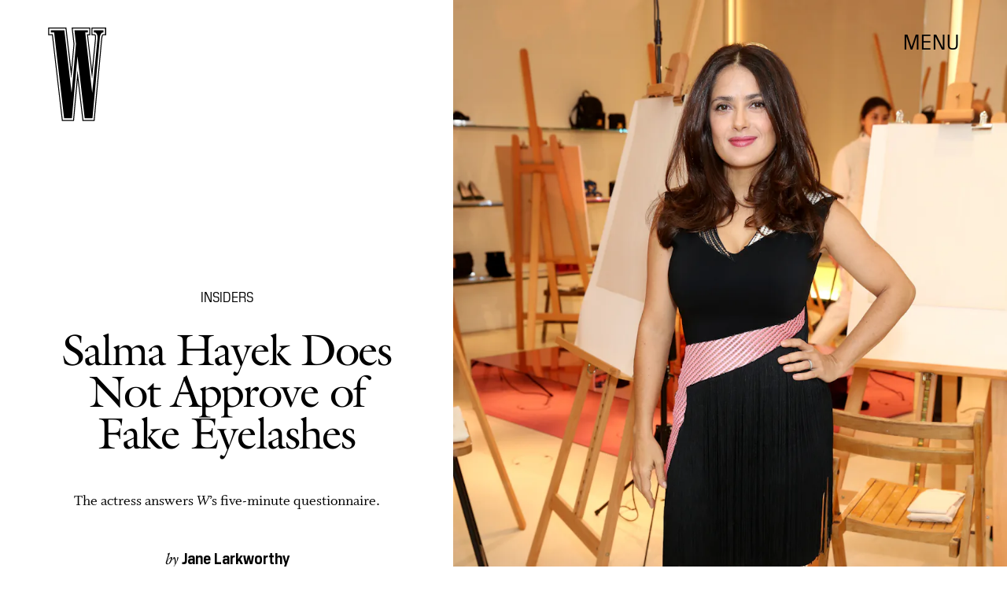

--- FILE ---
content_type: text/html; charset=utf-8
request_url: https://www.wmagazine.com/story/salma-hayek-beauty
body_size: 22446
content:
<!doctype html><html lang="en"><head><meta charset="utf-8"/><meta name="viewport" content="width=device-width,initial-scale=1"/><title>Salma Hayek Does Not Approve of Fake Eyelashes</title><link rel="preconnect" href="https://cdn2.bustle.com" crossorigin/><link rel="preconnect" href="https://cdn2c.bustle.com" crossorigin/><link rel="preconnect" href="https://imgix.bustle.com"/><link rel="preconnect" href="https://securepubads.g.doubleclick.net"/><style data-href="https://cdn2.bustle.com/2026/w/main-7c0a47ab7d.css">.V8B{position:relative}.CAk{width:100%;height:100%;border:none;background:none;position:absolute;top:0;right:0;pointer-events:none}.CAk:focus{outline:none}.zwx{position:fixed;inset:0 0 100%;opacity:0;transition:opacity .25s,bottom 0s ease .25s;pointer-events:none}.ecP:checked~.zwx{transition:opacity .25s,bottom 0s;opacity:.7;bottom:0;pointer-events:all}.qUu{position:absolute;display:grid;grid-template-columns:var(--gridFullTemplate);height:var(--headerHeight);left:0;right:0;top:0;pointer-events:none;opacity:0;z-index:var(--zIndexNav);transform:translateZ(0);transition:opacity .25s ease}.z1M{opacity:1}.z1M .O3D,.z1M .gQC{pointer-events:all}.pGs{position:fixed}.DW1{opacity:1}.zUh{position:relative;grid-column:main;margin:0 auto;width:100%;height:100%}.Ryt{display:flex;justify-content:space-between;height:100%}.O3D{width:40px;height:58px;margin-top:1rem;z-index:var(--zIndexContent)}.Pok{height:100%;width:100%;fill:var(--metaColor);pointer-events:none}.gQC{position:relative;display:flex;align-items:center;justify-content:flex-end;align-self:start;color:var(--metaColor);height:var(--headerButtonHeight);font-family:var(--fontFamilySansSerif);font-size:1.25rem;line-height:1.1;letter-spacing:.04em;cursor:pointer}.gQC span{padding-bottom:1rem}@media(min-width:768px){.O3D{width:53px;height:86px;margin-top:1.5rem}.gQC{font-size:1.5rem;margin-top:.25rem}.gQC span{padding-bottom:0}}@media(min-width:1025px){.O3D{width:76px;height:125px;margin-top:2rem}.gQC{font-size:1.75rem;margin-top:1rem}}.s4D{height:110px;margin:1rem auto;position:relative;text-align:center}.nep{inset:-50px 0 0;margin:auto;position:fixed;display:flex;justify-content:center;align-items:center;font-size:3rem}.s4D:after{content:"";top:0;left:0;transform:translate(100%);width:400px;height:300px;position:absolute;z-index:1;animation:caL 1.5s infinite;background:linear-gradient(to right,#fff0,#fffc 50%,#80bae800 99%,#7db9e800)}@keyframes caL{0%{transform:translate(-150%)}to{transform:translate(200%)}}.Ag6{border-bottom:1px solid;color:var(--slot3);margin:0 auto 2rem;position:relative;width:100%}.Ag6:before{bottom:.5rem;content:"";display:block;height:30px;margin:auto 0;background-image:url(https://cdn2.bustle.com/2026/w/search-2c3b7d47b7.svg);background-position:center;background-repeat:no-repeat;background-size:20px;pointer-events:none;position:absolute;right:0;width:30px}.KY9{color:var(--slot1);font-size:.8rem;font-family:var(--fontFamilySansSerif);margin:auto;padding:1rem 0 0;text-transform:uppercase}.lix{background:transparent;border:none;color:var(--slot3);display:block;font-family:var(--fontFamilyHeading);font-size:1.5rem;margin:auto;padding:.5rem 40px .5rem 0;width:100%;appearance:none}.lix::placeholder{color:var(--slot1);opacity:.5}.Ui6{width:100%;height:var(--headerButtonHeight);margin:0 auto;border:none}.Ui6:before{left:0;bottom:0;height:100%}.Ui6:after{content:"";position:absolute;left:0;right:0;height:1px;background:#0006}.Ui6 .lix{font-family:var(--fontFamilySansSerif);font-size:.875rem;line-height:1.2;letter-spacing:-.3px;height:100%;width:100%;padding:0 0 0 2.5rem;color:var(--slot1)}.Ui6 .lix::placeholder{color:var(--slot1);opacity:1}.lix::-ms-clear,.lix::-ms-reveal{display:none;width:0;height:0}.lix::-webkit-search-decoration,.lix::-webkit-search-cancel-button,.lix::-webkit-search-results-button,.lix::-webkit-search-results-decoration{display:none}.lix:focus{outline:none}@media(min-width:768px){.Ag6{margin-bottom:2rem}.Ag6:before{background-size:24px}.lix{font-size:2.5rem}.Ui6 .lix{font-size:1.25rem;line-height:1.3}}@media(min-width:1025px){.lix{font-size:3rem}}.VH1{display:flex}.y9v{flex-shrink:0}.icx{display:block;width:100%;height:100%;-webkit-mask:center / auto 20px no-repeat;mask:center / auto 20px no-repeat;background:currentColor}.kz3{-webkit-mask-image:url(https://cdn2.bustle.com/2026/w/copyLink-51bed30e9b.svg);mask-image:url(https://cdn2.bustle.com/2026/w/copyLink-51bed30e9b.svg)}.Q6Y{-webkit-mask-image:url(https://cdn2.bustle.com/2026/w/facebook-89d60ac2c5.svg);mask-image:url(https://cdn2.bustle.com/2026/w/facebook-89d60ac2c5.svg);-webkit-mask-size:auto 23px;mask-size:auto 23px}.g9F{-webkit-mask-image:url(https://cdn2.bustle.com/2026/w/instagram-2d17a57549.svg);mask-image:url(https://cdn2.bustle.com/2026/w/instagram-2d17a57549.svg)}.ORU{-webkit-mask-image:url(https://cdn2.bustle.com/2026/w/mailto-2d8df46b91.svg);mask-image:url(https://cdn2.bustle.com/2026/w/mailto-2d8df46b91.svg);-webkit-mask-size:auto 16px;mask-size:auto 16px}.e4D{-webkit-mask-image:url(https://cdn2.bustle.com/2026/w/pinterest-0a16323764.svg);mask-image:url(https://cdn2.bustle.com/2026/w/pinterest-0a16323764.svg)}.E-s{-webkit-mask-image:url(https://cdn2.bustle.com/2026/w/snapchat-b047dd44ba.svg);mask-image:url(https://cdn2.bustle.com/2026/w/snapchat-b047dd44ba.svg)}.xr8{-webkit-mask-image:url(https://cdn2.bustle.com/2026/w/globe-18d84c6cec.svg);mask-image:url(https://cdn2.bustle.com/2026/w/globe-18d84c6cec.svg)}.coW{-webkit-mask-image:url(https://cdn2.bustle.com/2026/w/youtube-79c586d928.svg);mask-image:url(https://cdn2.bustle.com/2026/w/youtube-79c586d928.svg)}.b18{-webkit-mask-image:url(https://cdn2.bustle.com/2026/w/x-ca75d0a04e.svg);mask-image:url(https://cdn2.bustle.com/2026/w/x-ca75d0a04e.svg)}.cmf{padding:0;margin:0}.IZk{list-style:none}.VkT{position:relative;font-family:var(--fontFamilyHeading);line-height:1.2;letter-spacing:var(--fontFamilyHeadingLetterSpacing)}.OA7,.VkT:hover{font-style:italic}.VkT:before{content:" ";display:none;position:absolute;left:calc(var(--pageGutter) * -1);width:calc(var(--pageGutter) * 5 / 6);bottom:8px;height:1px;background:#00000080;pointer-events:none}.OA7:before{display:block}@media(min-width:768px){.VkT:before{bottom:13px}.VkT:hover:before{display:block}}.Jqo{position:relative;z-index:var(--zIndexNav)}.U8d,.zaM,.YxB{background:var(--slot2)}.zaM{background:var(--slot2);color:var(--slot1);overflow:auto;-webkit-overflow-scrolling:touch;position:fixed;inset:0 -100% 0 100%;padding-bottom:1rem;transform:translateZ(0);opacity:0;transition:transform .22s,opacity 0s ease .22s}.Gx8{display:grid;grid-template-columns:var(--gridFullTemplate);row-gap:1rem;min-height:100%}.Gx8>*{grid-column:main}.wJ6{display:none}.wJ6:checked~.zaM{transform:translate3d(-100%,0,0);opacity:1;transition:transform .22s,opacity 0s}.eAo a{font-size:2rem}._Yv{align-self:center;list-style-type:none;margin:0;display:flex;flex-direction:column;flex-wrap:wrap;height:10rem;padding:0}._Yv li{display:inline-block;width:33%;flex:none;font-family:var(--fontFamilySansSerif);font-size:.875rem;line-height:1;letter-spacing:.01em}._Yv a,._Yv button{color:var(--slot1);display:block;font-weight:600;padding:1rem 0 1.125rem;text-decoration:none;text-transform:uppercase}.jhc{background:transparent;border:none;cursor:pointer;font-family:inherit;font-size:inherit;height:100%;padding:inherit;text-align:left}.jhc:focus{outline:none}.YxB{display:flex;justify-content:space-between;height:var(--headerHeight);position:relative;position:sticky;top:0;left:0;z-index:1}.sIQ{height:58px;width:40px;margin-top:1rem;-webkit-mask-image:url(https://cdn2.bustle.com/2026/w/logo-65f8085b2a.svg);mask-image:url(https://cdn2.bustle.com/2026/w/logo-65f8085b2a.svg);-webkit-mask-repeat:no-repeat;mask-repeat:no-repeat;text-indent:100%;white-space:nowrap;overflow:hidden;background:var(--slot1)}.Oqd{display:grid;gap:var(--pageGutter);grid-auto-flow:column}.wVE{display:flex;align-items:center;position:relative;height:var(--headerButtonHeight);font-family:var(--fontFamilySansSerif);font-size:1.25rem;line-height:1.1;letter-spacing:.04em;cursor:pointer}.wVE span{padding-bottom:1rem}.Q-u{height:28px}.wJ6:checked~.zaM i{display:block}.Q-u{gap:.5rem}.Q-u a{height:28px;width:28px;border:1px solid var(--slot1);border-radius:50%}.Q-u i{display:none;transform:scale(.75)}.DmT{align-self:flex-end}.urt{font-size:.6rem;line-height:1.33;text-transform:uppercase;margin-top:2rem}.hbV,.gpr{position:absolute;top:0;margin-top:.25rem;opacity:0;pointer-events:none}.hbV{left:0;width:100%}.gpr{right:0;cursor:pointer;height:var(--headerButtonHeight);width:var(--headerButtonHeight)}.gpr:after,.gpr:before{background:var(--slot1);content:"";height:45%;inset:0;margin:auto;position:absolute;width:3px}.gpr:before{transform:rotate(45deg)}.gpr:after{transform:rotate(-45deg)}.wYL{display:none}.wYL:checked~.Oqd .hbV,.wYL:checked~.Oqd .gpr{transition:opacity .5s;pointer-events:all;opacity:1}.wYL:checked~.sIQ,.wYL:checked~.Oqd .wVE{opacity:0}@media(min-width:768px){.Gx8{grid-template-rows:minmax(0,auto) 1fr minmax(0,auto)}.sIQ{width:53px;height:86px;margin-top:1.5rem}.wVE{font-size:1.5rem;padding-top:2rem}.eAo a{font-size:3rem}.eAo{align-self:center;padding-bottom:2rem}._Yv{grid-row:3;flex-direction:row;flex-wrap:wrap;width:100%;max-width:70%;height:unset;align-self:start}._Yv li{width:25%;max-width:140px}._Yv a,._Yv button{padding:0 0 1.5rem;white-space:nowrap}.DmT{grid-row:3;justify-self:end}.Q-u{justify-content:flex-end;margin-bottom:1rem}.urt{display:flex;justify-content:flex-end}.hbV,.gpr{margin-top:1rem}}@media(min-width:1025px){.sIQ{width:76px;height:125px;margin-top:2rem}.wVE{font-size:1.75rem;padding-top:2.5rem}.eAo{padding-bottom:3rem}.DmT{padding-top:unset}.hbV,.gpr{margin-top:1.5rem}}@font-face{font-family:Galliard;font-weight:400;font-display:swap;src:url(https://cdn2c.bustle.com/2026/w/Galliard-Roman-54ef104b44.woff2) format("woff2")}@font-face{font-family:Galliard;font-weight:400;font-style:italic;font-display:swap;src:url(https://cdn2c.bustle.com/2026/w/Galliard-Italic-4c47c2350a.woff2) format("woff2")}@font-face{font-family:Galliard;font-weight:700;font-display:swap;src:url(https://cdn2c.bustle.com/2026/w/Galliard-Bold-ffce2989f3.woff2) format("woff2")}@font-face{font-family:Galliard;font-weight:700;font-display:swap;font-style:italic;src:url(https://cdn2c.bustle.com/2026/w/Galliard-Bold-Italic-43fb4ae193.woff2) format("woff2")}@font-face{font-family:PilatNarrow;font-weight:400;font-display:swap;src:url(https://cdn2c.bustle.com/2026/w/PilatNarrow-Regular-5be0ef09a6.woff2) format("woff2")}@font-face{font-family:PilatNarrow;font-weight:600;font-display:swap;src:url(https://cdn2c.bustle.com/2026/w/PilatNarrow-Demi-44c6d98a42.woff2) format("woff2")}@font-face{font-family:PilatNarrow;font-weight:700;font-display:swap;src:url(https://cdn2c.bustle.com/2026/w/PilatNarrow-Bold-592bf71946.woff2) format("woff2")}@font-face{font-family:Whitman;font-weight:400;font-display:swap;src:url(https://cdn2c.bustle.com/2026/w/Whitman-Roman-297f3c524e.woff2) format("woff2")}@font-face{font-family:Whitman;font-weight:400;font-style:italic;font-display:swap;src:url(https://cdn2c.bustle.com/2026/w/Whitman-Italic-74519eee03.woff2) format("woff2")}@font-face{font-family:Whitman;font-weight:700;font-display:swap;src:url(https://cdn2c.bustle.com/2026/w/Whitman-Bold-61f3bc4edd.woff2) format("woff2")}@font-face{font-family:Whitman;font-weight:700;font-display:swap;font-style:italic;src:url(https://cdn2c.bustle.com/2026/w/Whitman-Bold-Italic-ed1a9ce9b4.woff2) format("woff2")}::selection{background:var(--slot3);color:var(--slot2)}*,*:before,*:after{box-sizing:inherit}html{box-sizing:border-box;font-size:var(--fontSizeRoot);line-height:var(--lineHeightStandard);-webkit-text-size-adjust:100%;text-size-adjust:100%;-webkit-tap-highlight-color:rgba(0,0,0,0)}body{background:var(--slot2);color:var(--slot1);font-family:var(--fontFamilySerif);margin:0;overflow-y:scroll;-webkit-font-smoothing:antialiased;-moz-osx-font-smoothing:grayscale}a{color:var(--slot1);background:transparent;cursor:pointer;text-decoration:none;word-wrap:break-word}h1,h2,h3,h4{font-family:var(--fontFamilyHeading);margin:2rem 0 1rem;text-rendering:optimizeLegibility;line-height:1.2}p,blockquote{margin:32px 0}button{border:none}cite{font-style:normal}img{max-width:100%;border:0;backface-visibility:hidden;transform:translateZ(0)}iframe{border:0}::placeholder{color:#ccc}.UdU{display:flex}.UdU>div:before,.hzA.UdU:before{display:block;width:100%;height:var(--minAdSpacing);position:absolute;top:0;color:var(--slot1);content:"ADVERTISEMENT";font-family:var(--fontFamilySansSerif);font-size:.65rem;line-height:var(--minAdSpacing);opacity:.6;word-break:normal;text-align:center}.UdU>div{margin:auto;padding:var(--minAdSpacing) 0}.hzA.UdU{background-color:var(--adBackgroundColor);padding:var(--minAdSpacing) 0}.hzA.UdU>div{padding:0}.hzA.UdU>div:before{content:none}.vmZ{min-width:1px;min-height:1px}.EdX{display:block;width:100%;height:100%;transition:opacity .3s}.ap2{position:relative;width:100%}.ap2 .EdX{position:absolute;top:0;left:0;width:100%}.dSy{object-fit:cover;position:absolute;top:0;left:0}.vB9{background:#e1e1e140}.vB9 .EdX{opacity:0}.EdX video::-webkit-media-controls-enclosure{display:none}.zzk{min-width:1px;min-height:1px;overflow-x:hidden;position:relative;text-align:center;z-index:0}.APH{overflow-y:hidden}.pCo,.pCo>div,.pCo>div>div{width:100%;margin:auto;max-width:100vw;text-align:center;overflow:visible;z-index:300}.pCo{min-height:var(--minAdHeight)}.pCo>div{position:sticky;top:var(--headerHeightStickyScrollableAd)}@media screen and (max-width:1024px){.k_e{grid-row-end:auto!important}}.stickyScrollableRailAd>div{position:sticky;top:var(--headerHeightStickyScrollableAd);margin-top:0!important;padding-bottom:var(--minAdSpacing)}.Ldt{min-height:var(--minAdHeightStickyScrollable)}.Ldt>div{margin-top:0!important}.GQx [id^=google_ads_iframe]{height:0}.JUn,.LWq,.HuM{height:1px}.HuM>div{overflow:hidden}#oopAdWrapperParent:not(:empty){background-color:var(--adBackgroundColor);min-height:var(--minAdHeightVideo);margin-bottom:var(--minAdSpacing)!important;z-index:var(--zIndexOverlay)}#oopAdWrapper:not(:empty),#oopAdWrapper:empty+div{background-color:var(--adBackgroundColor);z-index:var(--zIndexOverlay)}#oopAdWrapper>div>div{margin:0 auto}.buT,.TX9{background:none;border:none;margin:0;width:32px;height:32px;position:absolute;bottom:3px;cursor:pointer;background-repeat:no-repeat;background-position:center}.buT{left:40px;background-image:url(https://cdn2.bustle.com/2026/w/pause-bd49d74afd.svg)}.Am5{background-image:url(https://cdn2.bustle.com/2026/w/play-3e2dff83eb.svg)}.TX9{left:6px;background-image:url(https://cdn2.bustle.com/2026/w/unmute-9a8cd4cbb8.svg)}.D5o{background-image:url(https://cdn2.bustle.com/2026/w/mute-ea100a50bf.svg)}.ne7{display:flex;flex-direction:column;justify-content:center;align-items:center;text-align:center;color:var(--slot5);background:var(--slot1);min-height:100vh;overflow:hidden;position:relative;background-repeat:no-repeat;background-size:cover}.ANC{background-image:url(https://imgix.bustle.com/uploads/image/2021/2/11/c6e2fa50-7a47-41b7-941d-b9937f801479-error1.jpg);background-position:78% 50%}.vat{background-image:url(https://imgix.bustle.com/uploads/image/2021/2/11/94a6674e-86b1-40ed-83d0-10ac7558b5c8-error2.jpg);background-position:25% 50%}.GS7{background-image:url(https://imgix.bustle.com/uploads/image/2021/2/13/b2ea7007-3b62-4c76-8ae9-e4e232a2cace-error3.jpg);background-position:center}.sim{background-image:url(https://imgix.bustle.com/uploads/image/2021/2/13/d963c34a-6c02-44db-b3cf-94b39120357c-error4.jpg);background-position:center}.eta{font-family:var(--fontFamilySansSerif);font-size:5.5rem;line-height:1}.fJx{font-family:var(--fontFamilyHeading);font-size:1.25rem;line-height:1;letter-spacing:-.04em;color:inherit;margin:1rem 0}@media(min-width:768px){.eta{font-size:8.75rem}.fJx{font-size:1.75rem;margin:1.5rem 0}.ANC{background-position:65% 50%}}@media(min-width:1025px){.fJx{margin-bottom:0}.ANC{background-position:50% 100%}.vat{background-position:center}.sim{background-position:50% 30%}}@media(min-width:1440px){.GS7{background-position:50% 30%}.sim{background-position:50% 15%}}.he5{position:relative;width:1px;height:1px;margin-top:-1px;min-height:1px}.hwi{top:50vh}.h4R{top:-50vh}.h5Q{background:var(--slot1);height:1px;margin:calc(var(--headerHeight) * .75) auto 0;max-width:var(--maxContainerWidth);opacity:var(--dividerOpacity);width:calc(100% - var(--pageGutter) - var(--pageGutter))}:root{--primaryColor: var(--slot3);--textColor: var(--slot1);--metaColor: var(--slot1);--navColor: var(--slot1);--imageBackgroundColor: rgba(225, 225, 225, .25);--adBackgroundColor: rgba(225, 225, 225, .25);--headerHeight: 90px;--headerButtonHeight: 70px;--pageGutter: 1.25rem;--verticalCardSpacing: 2.75rem;--maxContainerWidthPixels: 1440px;--maxContainerWidth: calc(var(--maxContainerWidthPixels) + 2 * var(--pageGutter));--maxBodyWidth: 760px;--viewportHeight: 100vh;--minAdSpacing: 2rem;--minAdHeight: calc(var(--minAdSpacing) * 2 + 250px);--minAdHeightStickyScrollable: calc(var(--minAdSpacing) * 2 + 400px);--minAdHeightVideo: 188px;--headerHeightStickyScrollableAd: 0px;--mobiledocSpacing: 1.5rem;--dividerOpacity: .2;--railNavWidth: 30%;--controlSpacing: 75px;--fontFamilyHeading: Galliard, Charter, Times, serif;--fontFamilySerif: Whitman, Garamond, Times, serif;--fontFamilySansSerif: PilatNarrow, sans-serif;--fontSizeRoot: 16px;--lineHeightStandard: 1.25;--fontWeightRegular: 400;--fontWeightSemiBold: 500;--fontWeightBold: 700;--fontFamilyHeadingLetterSpacing: -.035em;--bodyTextSize: 1.25rem;--transitionHover: .1s;--easeOutQuart: cubic-bezier(.25, .46, .45, .94);--zIndexNeg: -1;--zIndexBackground: 0;--zIndexContent: 100;--zIndexOverContent: 200;--zIndexFloatAd: 300;--zIndexPopUp: 400;--zIndexFloating: 500;--zIndexNav: 600;--zIndexOverlay: 700;--gridWidth: 100%;--gridFullTemplate: [full-start] minmax(var(--pageGutter), 1fr) [main-start] minmax(0, var(--gridWidth)) [main-end] minmax(var(--pageGutter), 1fr) [full-end]}@media(min-width:768px){:root{--minAdSpacing: 2.5rem;--pageGutter: 2.5rem;--headerHeight: 134px;--bodyTextSize: 1.375rem}}@media(min-width:1025px){:root{--pageGutter: 3.75rem;--railNavWidth: 28%;--headerHeight: 189px;--bodyTextSize: 1.5rem}}@media(min-width:1440px){:root{--gridWidth: var(--maxContainerWidthPixels);--railNavWidth: 27.5%}}
</style><style data-href="https://cdn2.bustle.com/2026/w/commons-1-f266e95159.css">.sWr{position:relative;margin:0 auto;width:100%;color:var(--slot1);background-color:var(--slot2)}.Szf{height:100%}.Szf.q-A{min-height:100vh;height:100vh}.pT-{margin:0 auto var(--mobiledocSpacing)}.gv_{padding:var(--verticalCardSpacing) 0}.L7S{opacity:0;transform:translateY(25px)}.TGq{opacity:0;will-change:transform;animation:aBP .4s var(--easeOutQuart) .15s forwards}@keyframes aBP{0%{opacity:0}to{opacity:1}}.cCV{padding:0}.pxF{position:relative;min-width:1px;min-height:1px}.N4z{display:block;transition:opacity .2s linear;width:100%;height:100%}.j-j{background:var(--imageBackgroundColor, rgba(225, 225, 225, .25))}.j-j .N4z{opacity:0}.N4z::-webkit-media-controls-enclosure{display:none}.mvL .N4z{position:absolute;top:0;left:0}.JOT{font-family:var(--fontFamilyHeading);font-size:inherit;font-style:italic;overflow:hidden}.JOT,.JOT a{color:inherit}.KS5{align-items:center;display:flex;margin:auto}.Izs,.cWT,.c3b{margin:0 .25rem auto 0}.KS5 .PWd{margin:auto 0}.Fsv .KS5{min-height:2rem;margin-bottom:.5rem}@media(min-width:768px){.Fsv .KS5{justify-content:flex-end}}.WbG{position:relative}.YOh:before{content:"";position:absolute;display:block;top:0;right:0;width:100%;height:100%;background:linear-gradient(0deg,var(--gradientHalfOpacity),var(--gradientTransparent) 70%);z-index:1;pointer-events:none}.YOh.IXs:before{background:var(--slot4);opacity:.35}.x2j:after{content:"";display:block;height:32px;width:32px;opacity:.4;position:absolute;top:50%;left:50%;transform:translate(-50%,-50%);transform-origin:0 0;border:1px solid var(--slot1);border-left-color:transparent;border-radius:50%;animation:PZv 1.2s linear infinite}@keyframes PZv{0%{transform:rotate(0) translate(-50%,-50%)}to{transform:rotate(360deg) translate(-50%,-50%)}}.Rfb{min-width:1px;min-height:1px;position:relative}.kOK{display:block;width:100%;height:100%;transition:opacity .4s;object-fit:cover}.sMW{position:relative;width:100%}.U-k{position:absolute;top:0;left:0;width:100%}.NUO{background:var(--imageBackgroundColor, rgba(225, 225, 225, .25))}.M_P{cursor:pointer;width:48px;height:48px;pointer-events:all}.M_P:after{display:block;content:" ";margin:auto}.KAj{filter:brightness(.85)}.BMr{font-family:var(--fontFamilySansSerif);font-style:italic;line-height:1}.Gyx{font-style:normal;font-weight:var(--fontWeightSemiBold)}.Gyx+.tx4:before,.Gyx+.E4I:before{content:"|";font-family:var(--fontFamilySansSerif);font-style:italic;margin:0 .37em}.tx4{font-family:var(--fontFamilyHeading);padding-right:.5rem}.E4I{display:flex}.E4I>div{padding-top:1px}.JHj{position:absolute;z-index:var(--zIndexContent)}.LJm{grid-column:main;justify-self:end;display:flex;width:64px;height:64px}.LJm:after{width:24px;height:24px;background:currentColor;-webkit-mask-image:url(https://cdn2.bustle.com/2026/w/audio-58f66c2fdf.svg);mask-image:url(https://cdn2.bustle.com/2026/w/audio-58f66c2fdf.svg)}.nKF:after{-webkit-mask-image:url(https://cdn2.bustle.com/2026/w/muted-931464476f.svg);mask-image:url(https://cdn2.bustle.com/2026/w/muted-931464476f.svg)}.saA{margin:0;line-height:1.1;font-family:var(--fontFamilyHeading)}.saA a,.saA span{color:inherit;font-family:var(--fontFamilySansSerif);font-style:normal;font-weight:var(--fontWeightBold)}.gsz{color:var(--slot1);background-color:var(--slot2);margin:0 auto;position:relative;width:100%}.Vms{color:inherit;font-family:var(--fontFamilySansSerif);font-size:.75rem;line-height:1.1}.Vms a,.r87 a{color:inherit;text-decoration:underline}.RgQ{display:flex;justify-content:space-between;width:100%;flex-direction:row}.A89{font-size:.875rem;font-style:italic;margin:0;line-height:inherit}.QwJ{font-size:.875rem;margin:0;display:flex}.aVX{font-family:var(--fontFamilyHeading);font-weight:400;letter-spacing:var(--fontFamilyHeadingLetterSpacing)}.mFJ{display:none}.r87{font-family:var(--fontFamilySerif);font-size:1.125rem;line-height:1.2}.r87 p{margin:0}.r87 p+p{margin-top:1rem}.WuP{color:inherit}@media(min-width:768px){.Vms{font-size:.875rem}.r87{font-size:1.25rem}.A89,.QwJ{font-size:1rem}}@media(min-width:1025px){.A89,.QwJ{font-size:1.125rem}}.JUb{align-items:center;display:flex;justify-content:flex-start;margin:auto;max-width:var(--maxContainerWidth);padding:0 var(--pageGutter);position:relative}.HEz{border:1px solid;border-radius:50%;display:flex;height:2rem;justify-content:center;margin:0 1rem 0 0;width:2rem}.HEz:last-child{margin-right:0}.tTo{background:var(--slot2);border:1px solid;color:var(--slot1);font-family:var(--fontFamilySansSerif);font-weight:var(--fontWeightBold);font-size:.65rem;letter-spacing:-.1px;line-height:1.3;padding:3px 8px;position:absolute;text-transform:uppercase;top:-.15rem;transform:translateY(-50%);z-index:var(--zIndexContent)}.Hof{position:absolute;top:0;left:0;width:100%;height:100%;z-index:0}.Qf5,.rv9{display:grid}.Qi8,.cKA{grid-template-columns:var(--gridFullTemplate)}.Qi8{height:100vh}.lw9{gap:.75rem}.Nnp{font-size:.875rem}.Vwz+.kSA{margin-top:.5rem}.ebt{margin:0}.ebt a{color:inherit}.rv9{font-family:var(--fontFamilySansSerif);letter-spacing:.01em}.rv9 a{text-decoration:underline}.e0K p,.lw9 .e0K p{margin-top:0;margin-bottom:.25rem;font-size:inherit;font-family:inherit;letter-spacing:inherit}.e0K h2{margin-top:0;margin-bottom:.5rem;font-weight:var(--fontWeightRegular);letter-spacing:var(--fontFamilyHeadingLetterSpacing)}.lw9 .rv9,.Qi8 .rv9{font-size:.75rem}.Qi8 .rv9 h2{font-size:1.75rem;line-height:1}.Qi8 .e0K p{font-size:1rem;line-height:1.2;margin-bottom:.5rem}@media(min-width:768px){.lw9{gap:1.5rem}.Nnp{font-size:1rem}.Vwz+.kSA{margin-top:1rem}.lw9 .rv9{font-size:.875rem}}@media(min-width:1025px){.Nnp{font-size:1.125rem}.Vwz+.kSA{margin-top:1.25rem}}.vgf{color:var(--slot1);font-family:var(--fontFamilySerif);font-style:italic;font-size:.875rem;line-height:1}.Rcu{color:var(--slot1);display:grid;grid-template-rows:repeat(3,auto);font-family:var(--fontFamilySansSerif);position:relative}.Mup{grid-row:2}.DB9{text-align:left}.DB9 *,.JEe .o75 *{display:inline}.yiq,.o75{font-family:var(--fontFamilySansSerif);font-size:1.25rem;line-height:1}.o75:before{content:", "}.JEe .o75:before{content:none}._N2{color:var(--slot1);font-size:80%;opacity:.5;position:relative;text-decoration:line-through;letter-spacing:-.04em;margin-left:.25rem}.JEe{display:flex;align-items:center;justify-content:space-between;margin-top:1.25rem}.JEe .XM6{font-size:1rem}.JEe .o75,.JEe .w7_{margin:0}.JEe .i3b{flex:0 1 60%;text-decoration:none}.JEe .w7_{width:100%}.O8F{font-size:.7rem;font-weight:var(--fontWeightBold);line-height:1.2;margin:.5rem 0 1.25rem;text-decoration:underline}.wxt{grid-row:1;margin-bottom:1rem}.mdu{object-fit:contain}.OiB{grid-row:3;margin-bottom:1.5rem}.Rcu .RSA{font-family:var(--fontFamilySerif);font-size:.875rem;line-height:1.25;letter-spacing:-.02em;margin:0 0 1rem}.RSA a{text-decoration:underline}.w7_{display:flex;align-items:center;justify-content:space-between;background:transparent;padding:.75rem 1rem;border:1px solid;color:var(--slot1);width:75%;margin-top:1.5rem;cursor:pointer}.jMM{background:var(--slot3);-webkit-mask-image:url(https://cdn2.bustle.com/2026/w/product-arrow-a0647b9858.svg);mask-image:url(https://cdn2.bustle.com/2026/w/product-arrow-a0647b9858.svg);-webkit-mask-size:100% 100%;mask-size:100% 100%;display:inline-block;height:.5rem;margin-left:.5rem;vertical-align:middle;width:1.25rem}.lXj{font-family:var(--fontFamilySansSerif);font-size:1rem;line-height:1;text-transform:capitalize}@media(min-width:768px){.Rcu{grid-template-columns:1fr 45%;grid-template-rows:1fr repeat(2,auto) 1fr;grid-column-gap:1.5rem}.Mup,.OiB{grid-column:2}.wxt{grid-column:1;grid-row:1 / -1;margin-bottom:1.5rem}.Rcu .RSA{font-size:1rem}}.Ex8{background:transparent;color:var(--slot1);cursor:pointer;display:block;font-family:var(--fontFamilySansSerif);font-size:1rem;line-height:1;padding:1rem 2rem;border:none}.Ex8:not([disabled]){cursor:pointer}.Ex8:focus{outline:none}.v_Q{width:50px;height:52px;background:url(https://cdn2.bustle.com/2026/w/arrow-5ec8f9edd7.svg) no-repeat;background-size:contain;opacity:.5}.K5e{opacity:1}.SRa{transform:rotate(180deg)}.vwP{transform:rotate(-90deg)}.VYQ{transform:rotate(90deg)}.wzl{transform:rotate(0)}@media(min-width:768px){.Z_W{width:91px;height:93px}}@media(min-width:1025px){.Z_W{width:123px;height:126px}}.hzY{height:100%;position:relative}.hzY .FLl{text-decoration:none}.iSU{font-size:.875rem}@media(min-width:768px){.iSU{font-size:1rem}}@media(min-width:1025px){.iSU{font-size:1.125rem}}
</style><style data-href="https://cdn2.bustle.com/2026/w/commons-3-8894836217.css">.zJ7{display:flex;flex-direction:column-reverse;justify-content:space-between;width:100%;max-width:var(--maxContainerWidth);margin:0 auto;padding:var(--headerHeight) var(--pageGutter) 0}.MIC,.D1p{padding-top:unset}.HXK{width:100%;max-width:768px;margin:0 auto}.O1D{margin-top:.75rem}.D7B{margin-top:4rem;justify-content:center}.w-U{margin:1.75rem auto 0;text-align:center;line-height:.95}.XEd{margin-top:2rem;text-align:center}.iQy{margin-top:2rem}.iQy,.PQL{width:100%;text-align:center;font-size:1rem}.PQL{font-family:var(--fontFamilyHeading)}.eYk{margin:2.5rem auto 0;display:flex;justify-content:flex-end}.kvH{margin:0;padding:0}.Pcy{display:block;margin:2.5rem auto 1.25rem}.Pcy hr{border-top:0;border-color:var(--slot1);opacity:.4}.hek{font-size:1.75rem}.z1V{font-size:2rem}.FfM{font-size:2.25rem}.A7R{font-size:2.75rem}.N7v{font-size:3.5rem}@media(min-width:768px){.jWa{max-width:828px;margin:0 auto}.w-U,.XEd{margin-top:2.5rem}.iQy{margin-top:3rem}.iQy,.PQL{font-size:1.125rem}.eYk{margin-top:5rem}.hek{font-size:2rem}.z1V{font-size:2.5rem}.FfM{font-size:3rem}.A7R{font-size:3.5rem}.N7v{font-size:4rem}}@media(min-width:1025px){.D7B,.iQy{margin-top:7rem}.w-U{margin-top:3rem}.XEd{margin-top:4.5rem;font-size:1.5rem}.eYk{margin-top:3.75rem}.O1D{margin-top:1.25rem}.Xvg{font-size:2.5rem}.MNl{font-size:3rem}.ybG{font-size:3.5rem}.zsX{font-size:4rem}.jLe{font-size:5rem}}.Lkm{display:flex;flex-direction:column;width:100%;max-width:var(--maxContainerWidth);padding:var(--headerHeight) var(--pageGutter) 1rem}.fJ_{padding-top:unset}.tQx{border-top:1px solid rgba(0,0,0,.2);border-bottom:1px solid rgba(0,0,0,.2);margin-top:.5rem;margin-bottom:var(--pageGutter)}.mN8{display:flex;flex-direction:column}.lDr{padding:2rem 0}.bwN{text-align:right;display:flex;flex-direction:column}.uk2{margin-top:.75rem}.Y74{line-height:.95;margin-top:10px}.toN{order:2;margin:2.5rem 0 0}.fJ_ .toN{margin-bottom:1.25rem}.a_c{order:1;font-size:1rem;margin-top:1rem}.NBz{order:3;display:flex;justify-content:flex-end;margin:2rem 0 1.25rem}.ESE{margin:0;padding-right:0}.jp6{font-size:1.75rem}.l-g{font-size:2rem}.xdI{font-size:2.25rem}.wpn{font-size:2.75rem}.KB-{font-size:3.5rem}@media(min-width:768px){.mN8{flex-direction:row;justify-content:space-between;padding-bottom:1.5rem}.tB_{width:50%}.bwN{width:40%;justify-content:space-between;align-items:flex-end}.a_c{font-size:1.125rem;margin-top:0}.toN{font-size:1.5rem}.fJ_ .toN{margin-bottom:unset}.jp6{font-size:2rem}.l-g{font-size:2.5rem}.xdI{font-size:3rem}.wpn{font-size:3.5rem}.KB-{font-size:4rem}}@media(min-width:1025px){.tB_{width:55%}.jav .kEJ{width:80%;margin:0 auto}.tQx{margin-top:1rem}.lDr{padding-bottom:4rem}.Ct2{font-size:3rem}.mC2{font-size:3.5rem}.RJt{font-size:4rem}.VlX{font-size:4.5rem}.TnK{font-size:5.5rem}}.PYw{display:flex;flex-direction:column;max-width:var(--maxContainerWidth);padding:1.25rem var(--pageGutter);margin:var(--headerHeight) auto 0}.P2o{margin-top:0}.B58{padding:1rem 0 0;text-align:right}.yXW{text-align:left;padding-bottom:1.5rem}.vlg{border-top:1px solid rgba(0,0,0,.2);display:flex;flex-wrap:wrap;justify-content:space-between;padding:1.25rem 0 1rem;gap:.5rem}.d1A{margin:1.75rem auto 0;line-height:.95}.SfM{font-size:1rem;margin-top:2rem}.v7P{font-size:.875rem;margin-top:2.5rem}.xy5{margin:0;padding:0}.FqG{display:flex;justify-content:flex-start;margin:2.5rem 0 1rem}.pFm{margin-top:.75rem}.J_i{font-size:1.75rem}.OBK{font-size:2rem}.J17{font-size:2.25rem}.GRG{font-size:2.75rem}.b6D{font-size:3.5rem}@media(min-width:768px){.v7P,.SfM{font-size:1.125rem}.J_i{font-size:2rem}.OBK{font-size:2.5rem}.J17{font-size:3rem}.GRG{font-size:3.5rem}.b6D{font-size:4rem}}@media(min-width:1025px){.PYw{flex-direction:row;padding-bottom:0;padding-top:1rem}.sSZ{margin-top:-100px;width:60%}.yXW{width:40%;display:flex;flex-direction:column;align-items:center;justify-content:center;padding-right:2.5rem}.d1A{margin-top:1.25rem}.SfM{font-size:1.25rem;margin-top:2rem}.v7P,.FqG{margin:1.25rem 0 0}.EO7 .yXW{justify-content:flex-start}.jX_{font-size:2rem}.uNw{font-size:2.5rem}.mQb{font-size:3rem}.AN3{font-size:3.5rem}.Jf1{font-size:4.5rem}}@media(min-width:1440px){.jX_{font-size:2.5rem}.uNw{font-size:3rem}.mQb{font-size:3.5rem}.AN3{font-size:4rem}.Jf1{font-size:5rem}}.Ak6{display:flex;flex-direction:column-reverse;width:100%;max-width:var(--maxContainerWidth);padding-bottom:1rem}.HG4{padding:0 var(--pageGutter)}.yih{justify-content:center;align-items:center;margin-top:3rem}.cS4{margin:1.75rem auto 0;text-align:center;line-height:.95}.qTx,.PY5{font-size:1rem;text-align:center}.PY5{width:100%}.uRt{text-align:center;margin-top:2rem}.qTx{margin-top:2rem}.FPm{margin:2.5rem auto 0;display:flex;justify-content:center}.gmQ{margin:0}.j29{padding:.75rem var(--pageGutter) 0}._9y{font-size:1.75rem}.ROm{font-size:2rem}.rRO{font-size:2.25rem}.LjQ{font-size:2.75rem}.ZaC{font-size:3.5rem}@media(min-width:768px){.j29{padding-top:1.25rem}.yih{margin-top:5rem}.cS4,.uRt{margin-top:2.5rem}.qTx{margin-top:3.75rem}.qTx,.PY5{font-size:1.125rem}._9y{font-size:2rem}.ROm{font-size:2.5rem}.rRO{font-size:3rem}.LjQ{font-size:3.5rem}.ZaC{font-size:4rem}}@media(min-width:1025px){.Ak6{flex-direction:row-reverse;padding-bottom:1.25rem}.daF{width:55%}.HG4{width:45%;display:flex;flex-direction:column;align-items:center;justify-content:center}.qTx,.PY5{font-size:1.25rem}.cS4{margin-top:2rem}.uRt{margin-top:3rem}.qTx{margin-top:4rem}.FPm{margin-top:5rem}.tN4{font-size:2.5rem}.wfd{font-size:3rem}.it9{font-size:3.5rem}.PIy{font-size:4rem}.Pzd{font-size:5rem}}@media(min-width:1440px){.daF{width:57.5%}.HG4{width:42.5%}}.o6H{display:flex;flex-direction:column;width:100%;max-width:var(--maxContainerWidth)}.WG3{margin-top:var(--headerHeight);padding:0 var(--pageGutter)}.tu3 .WG3{margin-top:0;padding:var(--pageGutter)}.hcr{justify-content:center;align-items:center}.JTH{margin:1.75rem auto 0;text-align:center;line-height:.95}.C0f,.jDS{font-size:1rem;text-align:center}.jDS{width:100%}.BBk{text-align:center;margin-top:2rem}.C0f{margin-top:2rem}.CkV{margin:1.75rem auto 2rem;display:flex;justify-content:center}.f3U{margin:0}.X2V{padding:.75rem var(--pageGutter)}.LEf.o6H{height:var(--viewportHeight);padding:0}.LEf .WG3{margin-bottom:1rem}.LEf .mNd{flex:1 1 50%}.LEf .ACP{width:100%;height:100%}.LEf .jJv{object-fit:cover}.LEf .JTH,.LEf .BBk,.LEf .C0f{margin-top:1rem}.JLb{font-size:1.75rem}.CmQ{font-size:2rem}.da7{font-size:2.25rem}.lQZ{font-size:2.75rem}.Z0h{font-size:3.5rem}@media(min-width:768px){.X2V{padding:1.25rem var(--pageGutter)}.LEf .WG3{margin-bottom:1.5rem}.JTH,.BBk,.C0f{margin-top:2.5rem}.LEf .JTH,.LEf .BBk,.LEf .C0f{margin-top:2rem}.CkV{margin:3.75rem auto 2.5rem}.C0f,.jDS{font-size:1.125rem}.JLb{font-size:2rem}.CmQ{font-size:2.5rem}.da7{font-size:3rem}.lQZ{font-size:3.5rem}.Z0h{font-size:4rem}}@media(min-width:1025px){.o6H{flex-direction:row;padding-bottom:1.25rem}.mNd{width:55%}.WG3{width:45%;display:flex;flex-direction:column;align-items:center;justify-content:center}.LEf .WG3{margin-bottom:var(--controlSpacing)}.C0f,.jDS{font-size:1.25rem}.JTH{margin-top:2rem}.BBk,.C0f{margin-top:3rem}.X2V{padding-bottom:unset;text-align:right}.abE{font-size:2.5rem}.pLm{font-size:3rem}.kar{font-size:3.5rem}.uA4{font-size:4rem}.hP7{font-size:5rem}.LEf .abE{font-size:1.5rem}.LEf .pLm{font-size:2rem}.LEf .kar{font-size:2.5rem}.LEf .uA4{font-size:3rem}.LEf .hP7{font-size:4rem}}@media(min-width:1440px){.mNd{width:57.5%}.WG3{width:42.5%}}:root{--indent: 1.7rem;--indentTabletUp: 3.5rem}[data-md-text-align=center]{text-align:center}[data-md-text-align=right]{text-align:right}.Afg a{text-decoration:underline}.Afg p{color:inherit;margin-bottom:var(--mobiledocSpacing);margin-top:0}.Afg p,.Afg li{font-family:var(--fontFamilySerif);font-size:var(--bodyTextSize);letter-spacing:-.02em}.Afg b,.Afg strong{font-weight:var(--fontWeightBold)}.Afg>h2{font-family:var(--fontFamilyHeading);font-weight:var(--fontWeightRegular);font-size:2rem;letter-spacing:-1px;line-height:1.1;margin:var(--mobiledocSpacing) 0;padding:var(--mobiledocSpacing) 0;position:relative;border-top:1px solid;border-bottom:1px solid}.Afg>h3{font-family:var(--fontFamilyHeading);font-weight:var(--fontWeightRegular);font-size:1.5rem;letter-spacing:-1px;margin:var(--mobiledocSpacing) 0;border-top:1px solid;padding-top:1.5rem}.Afg>h4{font-family:var(--fontFamilySansSerif);font-size:1.25rem;margin:var(--mobiledocSpacing) 0;padding:0}.Afg ul,.Afg ol{margin-bottom:var(--mobiledocSpacing);margin-top:0;padding-left:2rem}.Afg ul{list-style:none}.Afg ul li{list-style:none;padding-bottom:2rem;position:relative}.Afg ul li:before{background:var(--slot3);content:"";height:.5rem;left:-1.4rem;position:absolute;top:.5rem;width:.5rem;border-radius:50%}.Afg ol li{counter-increment:list;list-style-type:none;padding-bottom:2rem;position:relative}.Afg ol li:before{content:counter(list);color:var(--slot3);display:inline-block;font-family:var(--fontFamilySansSerif);font-weight:var(--fontWeightBold);font-size:inherit;left:calc(var(--indentTabletUp) * -1);line-height:1.25;padding-right:1rem;position:absolute;text-align:right;width:var(--indentTabletUp)}.Afg iframe{border:0}.rs0{font-family:var(--fontFamilyHeading);font-size:2rem;letter-spacing:-.05em;line-height:1;text-align:center;max-width:var(--maxBodyWidth);margin:var(--mobiledocSpacing) auto;position:relative}.tDr{font-family:var(--fontFamilySerif);font-size:var(--bodyTextSize);font-weight:700;font-style:italic;letter-spacing:-.02em;padding:0 1rem;margin:var(--mobiledocSpacing) 0;position:relative}.tDr:before,.tDr:after{background:var(--slot1);content:"";height:100%;left:-3px;position:absolute;top:0;width:1px}.tDr:after{right:-3px;left:auto}@media(min-width:768px){.Afg ul,.Afg ol{padding-left:var(--indentTabletUp)}.Afg ul li:before{left:-2.5rem}.Afg ol li:before{padding-right:2rem}.Afg>h2{font-size:2.5rem;margin-top:calc(var(--mobiledocSpacing) * 2)}.Afg>h3{font-size:2rem;padding-top:2.5rem}.Afg h4{font-size:1.75rem}.rs0{font-size:3rem}}@media(min-width:1025px){.Afg>h2{font-size:3rem}.Afg>h3{font-size:2.5rem}.Afg>h4{font-size:2rem}}@media(min-width:768px){.T46{margin:var(--mobiledocSpacing) auto calc(var(--mobiledocSpacing) * 2)}}.p42{margin:0 auto}
</style><style data-href="https://cdn2.bustle.com/2026/w/commons-4-cd1e85d161.css">.yOD{position:fixed;inset:0;z-index:1100;display:none}.ki0{position:relative;width:100%;max-width:var(--maxContainerWidth);height:var(--headerHeight);margin:0 auto;display:flex;justify-content:space-between}.bwv:checked~.yOD{display:block}.bwv{display:none}.QNb{position:relative}.y8V{position:relative;height:100%;cursor:pointer}.kMc{width:100%;height:100%;background:none;border:none;position:absolute;top:0;left:0;pointer-events:none}._Qy{width:100%;margin:0 auto;position:relative;background:#000;padding-top:56.25%}._Qy>div:not(.mY6){position:absolute;inset:0}.N-H:empty{display:none}.mY6{position:absolute;left:50%;top:50%;transform:translate(-50%,-50%)}.C1C{display:grid;grid-template-rows:1fr 6.5rem auto;grid-template-columns:repeat(2,1fr);height:calc(100% - var(--headerHeight));width:100%;padding-bottom:var(--pageGutter);position:relative}.fzk,.ZXG,.LOc{grid-row:1;grid-column:1 / -1;position:relative}.fzk{width:100%;height:100%;overflow:hidden}.Kjj{object-fit:contain}.ZXG{display:flex;flex-direction:column;justify-content:center;opacity:0;padding:0 var(--pageGutter)}.ZXG:before{content:"";position:absolute;inset:0;background:var(--slot2);opacity:.9}.LOc{cursor:pointer}.TWY .ZXG{opacity:1}.ZXG .M4S p,.qEA{color:var(--slot1);font-family:var(--fontFamilyHeading);font-size:1rem;line-height:1;z-index:var(--zIndexOverContent)}.qEA a{color:inherit;text-decoration:underline}.ZXG .M4S p,.ZXG .M4S h2{margin:1rem 0 0}.ZXG .M4S :first-child{margin:0}.ZXG div+div{margin-top:1rem}.Xfx{grid-column:1;grid-row:3;justify-self:start;opacity:0;pointer-events:none;margin-left:var(--pageGutter)}.Xfx.feo{opacity:1;pointer-events:all}.ikQ{background:transparent;border:none;cursor:pointer}.ikQ:active,.ikQ:focus{outline:none}.Od1{font-family:var(--fontFamilySansSerif);text-decoration:underline;line-height:1}.Od1,.olh{font-size:1rem;color:var(--slot1)}.Od1:after{content:" +"}.TWY .Od1:after{content:" -"}.olh{grid-column:2;grid-row:3;justify-self:end;font-family:var(--fontFamilyHeading);line-height:.8;margin-right:var(--pageGutter)}.xCo{grid-column:2;grid-row:2;justify-self:end;width:6.5rem;margin:2rem var(--pageGutter);display:flex;justify-content:space-between}.VkL,.Olc{content:"";width:2.5rem;height:2.5rem;flex:none;background-image:url(https://cdn2.bustle.com/2026/w/lightbox-arrow-b0a12c1e8d.svg);background-position:center;background-repeat:no-repeat;background-size:contain;padding:0}.VkL{transform:scaleX(-1)}@media(min-width:768px){.C1C{grid-template-rows:3fr 1fr auto;padding-bottom:2rem}.Xfx,.ZXG:before{display:none}.ZXG{grid-column:1;grid-row:2 / -1;align-self:end;padding-top:var(--pageGutter);opacity:1}.ZXG .M4S p,.qEA{font-size:1.25rem}.olh{font-size:1.125rem}.xCo{width:13.75rem}.VkL,.Olc{width:5rem;height:5rem}}@media(min-width:1025px){.C1C{--sideMarginWidth: calc((100% - var(--maxContainerWidth)) / 2);grid-template-rows:1fr auto;grid-template-columns:1fr 2fr 1fr;padding:var(--pageGutter) var(--sideMarginWidth);height:100%;position:absolute;top:0}.fzk,.LOc{grid-column:2;grid-row:1 / -1}.ZXG{grid-column:1;grid-row:1;align-self:start;padding-top:var(--headerHeight);padding-right:2rem}.xCo{grid-column:3;grid-row:1;align-self:center;width:11.25rem;margin-left:2rem}.olh{grid-column:3;grid-row:2;margin-bottom:-1.25rem}.VkL,.Olc{width:4rem;height:4rem}}@media(min-width:1440px){.C1C{grid-template-columns:2fr 5fr 2fr}.xCo{width:13.75rem}.VkL,.Olc{width:5rem;height:5rem}.ZXG{padding-top:unset;align-self:center}}.Fgs{padding:calc(var(--headerHeight) + .5rem) 0 1rem;display:flex;flex-direction:column}.ssk.Fgs{padding:1.25rem 0 var(--verticalCardSpacing)}.ije{width:100%;max-width:var(--maxContainerWidth);padding:0 var(--pageGutter);margin:0 auto}.NNu{display:grid;grid-template-columns:1fr auto}.Wna *{grid-column:1;display:inline;font-size:.875rem;line-height:1}.BVV{font-family:var(--fontFamilySansSerif);text-transform:uppercase}.fRj .BVV:after{content:" / ";line-height:1}.ww0{grid-column:2;font-size:.875rem}.ww0,.Wt4{font-style:italic}.lER{font-family:var(--fontFamilyHeading);font-weight:400;font-size:2.25rem;line-height:.9;margin:1rem 0 .5rem}.BVO *{margin:1rem auto}.vAS{width:100%;margin:2rem auto 3rem}@media(min-width:768px){.lER{font-size:2.75rem;margin-top:1.5rem}.BMq{margin-bottom:1.5rem}.BVV,.ww0{font-size:1.125rem}}@media(min-width:1025px){.Fgs{padding:7.75rem 0 0}.ije{display:grid;grid-template-columns:1fr 3fr;grid-template-rows:1fr repeat(4,auto);grid-column-gap:3rem}.vAS{grid-column:2;grid-row:1/ -1;margin:0;align-self:end}.NNu{grid-column:1;grid-row:2;margin-top:5rem}.lER{grid-column:1;grid-row:3;font-size:2.25rem;margin:1.125rem 0 .75rem}.BMq{grid-column:1;grid-row:4}.BVO{grid-column:1;grid-row:5}.Qvz{padding-top:5rem}.BMq,.BVO :last-child{margin-bottom:0}}.GLK{background:var(--slot2)}.kpP{padding:1rem var(--pageGutter);align-items:center;color:var(--slot1)}.MNV{height:58px;width:40px;background-image:url(https://cdn2.bustle.com/2026/w/logo-65f8085b2a.svg);background-repeat:no-repeat}.St5{display:flex;justify-content:flex-end;align-self:start;height:var(--headerButtonHeight);width:var(--headerButtonHeight)}.St5:after{height:100%;content:"CLOSE";font-family:var(--fontFamilySansSerif);font-size:1.25rem;line-height:1.1;letter-spacing:.04em;padding-top:.25rem;text-align:right}@media(min-width:768px){.MNV{width:53px;height:86px}.St5{width:100px}.St5:after{font-size:1.5rem;padding-top:1rem}}@media(min-width:1025px){.MNV{width:76px;height:125px}.St5:after{font-size:1.75rem;padding-top:1.5rem}}@media(min-width:1440px){.St5{right:0}}.oB-,.cbY{grid-row:1;grid-column:1;position:relative}.cjU .cbY{height:calc(100% - 75px)}.ExU{width:100%;margin:0}.In4 .oB-{padding-top:150%}.In4 .B9M{object-fit:contain;inset:0;position:absolute}@media(min-width:1025px){.In4 .oB-{padding-top:100%}}.ZXi,.jDX,.WZy{position:absolute;top:0;height:100%;width:100%}.ZXi{overflow:hidden}.qXb{display:none}.NgO{height:100%}.WZy{cursor:pointer;z-index:3}.qXb:checked~.DN1 .WZy{z-index:1}.jDX,.qqZ a{pointer-events:none}.C2a a,.qXb:checked~.DN1 .qqZ a{pointer-events:all}.MIJ .jDX{backface-visibility:hidden;-webkit-backface-visibility:hidden;transform-style:preserve-3d;transition:transform .4s}.MIJ .C2a,.MIJ .qXb:checked~.DN1 .qqZ{transform:none;z-index:2}.MIJ .qqZ,.MIJ .qXb:checked~.DN1 .C2a{transform:rotateY(180deg);z-index:1}.tc5 .C2a,.krP .C2a{transform:none;transition:transform .3s ease-in-out;z-index:2}.tc5 .qqZ,.krP .qqZ{z-index:1}.tc5 .qXb:checked~.DN1 .C2a{transform:translate(-100%)}.krP .qXb:checked~.DN1 .C2a{transform:translateY(-100%)}.zoJ .jDX{transition:opacity .4s ease-in-out}.zoJ .C2a,.zoJ .qXb:checked~.DN1 .qqZ{opacity:1;z-index:2}.zoJ .qqZ,.zoJ .qXb:checked~.DN1 .C2a{opacity:0;z-index:1}.N2P{display:flex;align-items:center;justify-content:center;position:absolute;right:10px;top:10px;height:36px;width:36px;background:#0003;border-radius:50%;z-index:4}.N2P:after{content:"";width:17px;height:17px;background-image:url(https://cdn2.bustle.com/2026/w/tap-mobile-3d3e354aba.svg);background-size:100% 100%;pointer-events:none;animation:jA1 1s infinite alternate}.tc5 .N2P:after,.krP .N2P:after{animation-duration:.7s;animation-timing-function:ease-out}.tc5 .N2P:after{transform-origin:5% 50%}.krP .N2P:after{animation-name:R7g;transform-origin:50% 5%}.zoJ .N2P:after{animation-name:zoJ;animation-timing-function:ease-in-out;opacity:1}.e71{position:absolute;top:50%;left:50%;transform:translate(-50%,-50%);cursor:pointer;height:100px;width:100px}@media(min-width:1024px){.DN1{display:block;height:100%;cursor:pointer;z-index:4}.WZy{display:none}.N2P{pointer-events:none}.N2P:after{background-image:url(https://cdn2.bustle.com/2026/w/tap-desktop-8ff37712c7.svg)}.jDX,.DN1:hover .qqZ a{pointer-events:all}.MIJ:hover .DN1 .C2a,.MIJ .qXb:checked~.DN1 .qqZ,.MIJ .qXb:checked~.DN1:hover .C2a{transform:rotateY(180deg);z-index:1}.MIJ:hover .DN1 .qqZ,.MIJ .qXb:checked~.DN1 .C2a,.MIJ .qXb:checked~.DN1:hover .qqZ{transform:none;z-index:2}.tc5 .DN1:hover .C2a,.tc5 .qXb:checked~.DN1:hover .C2a{transform:translate(-100%)}.krP .DN1:hover .C2a,.krP .qXb:checked~.DN1:hover .C2a{transform:translateY(-100%)}.tc5 .qXb:checked~.DN1 .C2a,.krP .qXb:checked~.DN1 .C2a{transform:none}.zoJ .DN1:hover .C2a,.zoJ .qXb:checked~.DN1 .qqZ,.zoJ .qXb:checked~.DN1:hover .C2a{opacity:0;z-index:1}.zoJ .DN1:hover .qqZ,.zoJ .qXb:checked~.DN1 .C2a,.zoJ .qXb:checked~.DN1:hover .qqZ{opacity:1;z-index:2}}@keyframes jA1{0%{transform:none}to{transform:rotateY(75deg)}}@keyframes R7g{0%{transform:none}to{transform:rotateX(75deg)}}@keyframes zoJ{0%{opacity:1}to{opacity:.15}}.HZx{width:100%}.IKM{padding-top:120%}.Lec .Nc8{margin-top:.5rem}.Iup.DJ3 .cX_,.Iup.DJ3 .GO0{margin-bottom:0}.Iup.DJ3 .R3y{display:-webkit-box;-webkit-line-clamp:4;-webkit-box-orient:vertical;overflow:hidden}@media(min-width:768px){.DJ3 .Lec{display:flex;flex-direction:column}.DJ3 .IKM{order:1;margin-right:0}.DJ3 .NjN{order:2}.DJ3 .GO0{order:3;margin-bottom:0;display:flex;flex-direction:column}}.XOP.DbX{grid-column:full}.uES{width:100%;margin:0 auto;display:grid;grid-template-columns:var(--gridFullTemplate)}.nWF .uES{grid-template-columns:[main-start] 1fr [main-end]}.caM,.qmt,.CtW,.QfP{grid-column:main}.B1N:before,.B1N:after{content:"";display:block;width:100%;height:1px;background:var(--slot1);opacity:.5}.B1N:before{margin:0 0 1.25rem}.B1N:after{margin:1.25rem 0}.B1N.dqA:before,.B1N.dqA:after{display:none}.yBw{font-family:var(--fontFamilyHeading);font-weight:var(--fontWeightRegular);font-size:1.75rem;letter-spacing:-.04em;line-height:1}.B1N h2.yBw{margin:0}.pj8{text-align:right;margin-bottom:.5rem}.vSA{font-family:var(--fontFamilySerif);font-size:.75rem;line-height:1}.caM .vSA p{margin:0 0 1rem}.mPC{color:inherit}._-g,._-g .hss p{font-family:var(--fontFamilySansSerif);font-size:.75rem;line-height:1.25}._-g{margin-top:.75rem}._-g .hss p,._-g .hss h2{margin:0}._-g a{color:inherit}.AA0{display:block}.hss+.AA0{margin-top:.5rem}.EGE{display:none}.CtW{display:flex;justify-content:flex-end}.QfP{font-family:var(--fontFamilySansSerif);font-size:.625rem;letter-spacing:2px;text-align:center;text-transform:uppercase}.QfP:after{content:"Tap icon to interact"}.fEt .QfP:after{content:"Tap to view fullscreen"}@media(min-width:768px){.B1N:before{margin:0 0 2rem}.B1N:after{margin:2rem 0}.yBw{font-size:2.25rem}.vSA{font-size:1rem}._-g,._-g .hss p{font-size:.875rem}._-g{margin-top:1.25rem}}@media(min-width:1025px){.fEt .XJ-:after{content:"";background:var(--slot1);position:absolute;inset:0;opacity:0;transition:opacity .25s ease;z-index:1;pointer-events:none}.fEt .EGE,.fEt .EGE:before,.fEt .EGE:after{position:absolute;top:50%;left:50%;transform:translate(-50%,-50%)}.fEt .EGE{display:block;height:2.5rem;width:2.5rem;opacity:0;transition:opacity .25s ease;z-index:var(--zIndexContent);pointer-events:none}.fEt .EGE:before,.fEt .EGE:after{content:"";background:var(--slot5)}.fEt .EGE:before{height:2px;width:100%}.fEt .EGE:after{height:100%;width:2px}.fEt .XJ-:hover{cursor:pointer}.fEt .XJ-:hover :first-child{filter:grayscale(1)}.fEt .XJ-:hover:after{opacity:.25}.fEt .XJ-:hover~.EGE{opacity:1}.QfP:after{content:"Hover to interact"}.fEt .QfP{display:none}}.po0{background:var(--slot2)}.S3f{color:var(--slot1)}.J2N{display:flex;justify-content:space-between;flex-wrap:wrap;padding-top:1rem}.Zy3{display:flex;flex-direction:column;width:100%;flex:none;margin-bottom:var(--pageGutter)}.WFx,.mkA{padding-top:133%;position:relative}.C60{position:absolute;top:0;width:100%;height:100%}.hmw{object-fit:cover}@media(min-width:768px){.KxQ{width:75%}}@media(min-width:1025px){.KxQ{width:90%}.Zy3{width:calc(50% - (var(--pageGutter) / 2));margin-bottom:2.5rem;position:relative}}.Lvr{width:100%;height:1px;min-height:1px;min-width:1px;position:relative}.Lvr.t5_{width:1px;height:100%;flex:0 0 1px;margin-left:-1px}.gd4{height:1px}.t01{position:relative;color:var(--slot1)}.GWS{position:relative;z-index:var(--zIndexContent);margin-top:1rem}.GWS.qT5{margin-top:0}.GWS:before,.GWS:after{content:"";display:block;width:100%;height:1px;background:var(--slot1);opacity:.5}.GWS:before{margin:0 0 1.25rem}.GWS:after{margin:1.25rem 0 2rem}.GWS.qT5:before,.GWS.qT5:after{display:none}.ie5{font-family:var(--fontFamilyHeading);font-weight:var(--fontWeightRegular);font-size:1.75rem;letter-spacing:-.04em;line-height:1;margin:0}.CJl{text-align:left;margin-bottom:.4rem}.qT5 .CJl{margin-bottom:1.5rem}.M7v{grid-column:main;display:flex;justify-content:flex-end}@media(min-width:768px){.GWS:before{margin:0 0 2rem}.GWS:after{margin:2rem 0 3rem}.ie5{font-size:2.25rem}}.NVT{display:flex;flex-wrap:nowrap;justify-content:unset;overflow-x:scroll;scrollbar-width:none;-ms-overflow-style:none;scroll-behavior:smooth}.NVT,.Yao .NVT,.xSz .NVT{margin:1rem calc(var(--pageGutter) * -1) 0;padding:0 var(--pageGutter)}.NVT::-webkit-scrollbar{display:none}.uSn{flex:none;position:relative}.uSn+.uSn{margin-left:var(--pageGutter)}.uSn,._SD,.lOK,.wQM{height:300px;width:auto}.SVJ{height:300px;width:225px}.MWV{display:flex;grid-column:main;justify-content:space-between;margin-top:1.75rem}.oWF{position:relative;height:1px;background-color:var(--slot1);background-clip:content-box;box-sizing:content-box;padding:15px 0;width:30px;opacity:.5;cursor:pointer}.oWF:disabled{opacity:.1;pointer-events:none}.oWF:after{content:"";position:absolute;border-top:1px solid var(--slot1);border-right:1px solid var(--slot1);transform:rotate(45deg);width:16px;height:16px;right:3px;top:7px}._Qp{transform:scaleX(-1)}.iza{display:block;height:100px;flex:0 0 1px;margin-right:-1px}@media(min-width:768px){.NVT{margin-left:0;padding-left:0}.uSn,._SD,.lOK,.wQM{height:400px}.SVJ{height:400px;width:300px}}@media(min-width:1025px){.NVT{margin-right:0;padding-right:0}.uSn+.uSn{margin-left:2.5rem}}@media(min-width:1440px){.Yao .NVT,.xSz .NVT{margin:1rem 0 0;padding:0}}.n8o{display:grid;grid-template-columns:[full-start] minmax(var(--pageGutter),1fr) [main-start] minmax(0,var(--maxBodyWidth)) [main-end] minmax(var(--pageGutter),1fr) [full-end]}.n8o>*{grid-column:main}.pUO{margin-bottom:1.5rem}@media(min-width:768px){.voQ{display:grid;grid-template-columns:repeat(2,1fr);column-gap:2.5rem;row-gap:2rem;position:relative}.voQ:after{content:"";display:block;position:absolute;left:50%;transform:translate(-50%);top:0;height:100%;width:1px;background:var(--slot1);opacity:.5}}
</style><style data-href="https://cdn2.bustle.com/2026/w/commons-5-0dd4e41332.css">.XUu{min-width:1px;min-height:260px;position:relative}.XUu>*{margin:0 auto}.Jen{position:absolute;inset:0;display:flex;justify-content:center;align-items:center}.RK- .Jen{background:#fafafa;border:1px solid rgb(219,219,219);border-radius:4px}.W3A{color:inherit;display:block;height:3rem;width:3rem;padding:.75rem}.W3A i{display:none}.RK- .W3A{height:1.5rem;width:1.5rem}.RK- .W3A i{display:inline-block;background-color:#bebebe;transform:scale(.75)}.bwd{padding-top:56.25%;position:relative;min-height:210px}.TVx{position:absolute;top:0;left:0;width:100%;height:100%}._-W{min-height:210px}.fb_iframe_widget iframe,.fb_iframe_widget span{max-width:100%!important}.tu9{position:absolute;top:0;left:0;width:100%;height:100%}.wHQ{position:relative}.zDQ{min-width:1px;min-height:180px;margin:-10px 0}.zDQ>iframe{position:relative;left:50%;transform:translate(-50%)}.UyF{width:1px;min-width:100%!important;min-height:100%}.BCT{position:relative;min-height:500px;display:flex;align-items:center;text-align:center}.BCT:after{content:"";display:block;clear:both}.A7C{float:left;padding-bottom:210px}.yzx{position:absolute;inset:0;display:flex;justify-content:center;align-items:center}.MJ1 .yzx{background:#fafafa;border:1px solid rgb(219,219,219);border-radius:4px}.GmH{color:inherit;display:block;height:3rem;width:3rem;padding:.5rem}.GmH i{display:none}.MJ1 .GmH i{display:inline-block;background-color:#bebebe}@media(min-width:768px){.A7C{padding-bottom:160px}}.jOH{width:400px;height:558px;overflow:hidden;max-width:100%}.US1{aspect-ratio:16 / 9;position:relative}.GFB{min-height:300px}.GFB iframe{background:#fff}.P4c{display:flex;min-height:600px;min-width:325px;max-width:605px;margin:auto}.P4c>*{margin:0 auto;flex:1}.Duw{display:flex;width:100%;height:100%;justify-content:center;align-items:center}.nv3 .Duw{background:#fafafa;border:1px solid rgb(219,219,219);border-radius:4px}.nHf{color:inherit;display:block;height:3rem;width:3rem;padding:.5rem}.nv3 .nHf i{background:#bebebe}.Muh{padding-top:56.25%;position:relative}.KTw{padding-top:100%;position:relative}.L3D{position:relative;padding-top:175px}.uzt{position:relative;padding-top:380px}.z4F{position:relative;padding-top:228px}.O9g{position:relative;padding-top:56.25%}.Ygb{padding-top:100px;overflow:hidden}.Ygb .G6O{height:300px}.nk0{padding-top:calc(2 / 3 * 100%)}.r7X{padding-top:210px}.fp8{padding-top:220px}.J2L{padding-top:640px}.hdX{display:grid;gap:.75rem}.JWu{font-family:var(--fontFamilySansSerif);line-height:1.25;font-size:.75rem}@media(min-width:768px){.hdX{gap:1.5rem}.JWu{font-size:.875rem}}.lIF{grid-row:1;border-top:1px solid;padding-top:1rem}.o7g{grid-row:2;margin-bottom:2rem}.g3b{grid-row:3;margin-bottom:1.5rem}.Npp,.i3p{font-family:var(--fontFamilySerif);font-size:1.5rem;letter-spacing:-.04em}.i3p{font-weight:var(--fontWeightBold)}.i3p:before{content:" / ";font-weight:var(--fontWeightRegular)}.jnE{font-weight:var(--fontWeightRegular)}.ShQ{font-size:1rem}@media(min-width:768px){.OdS{grid-template-columns:1fr 38%}.g3b{grid-column:1;grid-row:1 / -1}.lIF{grid-column:2;grid-row:2;padding-top:2rem}.o7g{grid-column:2;grid-row:3}.ShQ{margin-bottom:1rem}.OdS .dI5{font-size:1.25rem}}.JiG{border-top:1px solid;padding-top:1rem}.Nnf{grid-row:1}.S4K{grid-row:2;margin-bottom:2rem}.KKK{grid-row:3;margin-bottom:1.5rem}.vtg,.P7Q{font-family:var(--fontFamilySerif);letter-spacing:-.04em}.vtg{font-size:1.75rem;display:block}.P7Q{font-size:1.25rem}.P7Q:before{content:"/ "}.BDk,.JiG .clO{font-size:1rem}@media(min-width:768px){.JiG{grid-template-columns:repeat(2,1fr);grid-template-rows:auto 1fr;grid-column-gap:var(--pageGutter);padding-top:2rem}.KKK{grid-column:1 / -1;grid-row:2;margin-bottom:2rem}.KKK{padding-top:90%}.Nnf{grid-column:1;grid-row:1}.S4K{grid-column:2;grid-row:1}.JiG .clO{margin-top:0}.BtQ{margin-top:1.25rem}}.HXP{--buttonHeight: 58px;display:grid;grid-template-columns:100%;height:100%;cursor:pointer}.gbd .LcT,.gbd .wDr{opacity:0;transition:opacity .3s}.gbd.kiq .LcT,.gbd.kiq .wDr{opacity:1}.LcT{display:grid;grid-column:1;grid-row:2;padding-top:1.2rem;background-color:var(--slot2);z-index:var(--zIndexContent)}.wDr{background-color:var(--slot2);grid-row:3;grid-column:1 / -1;padding-top:1rem}.xP3{position:relative;width:100%;grid-column:1;grid-row:1}.LmZ{padding-top:133%}.LmZ img{object-fit:cover;position:absolute;left:0;top:0}.MB5{position:relative;line-height:1.2;padding:.75rem 1rem;display:flex;justify-content:center;align-items:center;box-sizing:border-box;background-color:transparent;cursor:pointer;text-transform:capitalize;font-size:1rem;font-family:var(--fontFamilySansSerif);color:var(--slot1);border:1px solid var(--slot1);width:100%;min-height:42px;max-height:42px;margin:0}.sd5{color:var(--slot1);font-family:var(--fontFamilySerif);font-size:1rem;text-transform:capitalize;line-height:1;text-align:left}.nxZ{text-align:left}.hx-{display:inline-block;font-size:1.25rem;color:var(--slot1);font-family:var(--fontFamilySerif);font-weight:var(--fontWeightBold);margin-right:.4rem;line-height:1}.PYj{color:var(--slot1);font-size:1.25rem;font-family:var(--fontFamilySerif);font-style:italic;word-break:normal;line-height:1}.llR{color:var(--slot1);font-size:1rem;font-family:var(--fontFamilySerif);font-weight:var(--fontWeightBold)}:not(.L-f).DXy:before{content:"/";margin-right:.25rem;color:var(--slot1);text-decoration:none}.L-f{font-size:1rem;padding-left:.4rem;color:var(--slot1);opacity:.5;position:relative;text-decoration:line-through}.I1G{margin:.5rem 0 0}.DXy{word-break:normal;display:inline-flex}@media(min-width:1025px){.MB5{font-size:1rem}.llR,.DXy.L-f{font-size:1.25rem}}.T7C,.f2W{height:100%}.f2W .Re9{text-decoration:none}.v7y{position:relative;color:var(--slot1);grid-template-rows:repeat(3,auto);font-family:var(--fontFamilySansSerif)}.Nb2{grid-template-rows:repeat(4,auto);grid-row:1;border-top:1px solid;padding-top:1rem}.nZZ{grid-row:1;display:flex;flex-direction:column-reverse;justify-content:flex-end;width:100%}.gYr,.cDO{font-size:1.5rem;line-height:1;letter-spacing:-.04em}.gYr{font-style:normal}.cDO{grid-row:2;display:flex;flex-direction:row-reverse;align-items:center;justify-content:flex-end}.yvx{font-size:80%;letter-spacing:-.04em;margin-left:.25rem;padding:0}.phg{margin:0 0 1rem;line-height:1.2;text-decoration:underline;font-weight:var(--fontWeightBold);font-family:var(--fontFamilySansSerif)}.g9d{grid-column:1;grid-row:2;margin:1.5rem 0 0}.hJt{padding-top:120%;position:relative;overflow:hidden}.hJt img{object-fit:contain}.v7y .PMm{grid-row:3;font-family:var(--fontFamilySerif);font-size:1.125rem;line-height:1.25;letter-spacing:-.02em;margin:1.25rem 0 0}.Mi0{grid-row:3;margin-top:1rem;padding:0}.ftY{align-items:center;justify-content:space-between;background:transparent;padding:.75rem 1rem;border:1px solid}.ftY:after{content:"";background:var(--slot3);-webkit-mask-image:url(https://cdn2.bustle.com/2026/w/product-arrow-a0647b9858.svg);mask-image:url(https://cdn2.bustle.com/2026/w/product-arrow-a0647b9858.svg);-webkit-mask-size:100% 100%;mask-size:100% 100%;display:inline-block;height:.5rem;margin-left:.5rem;vertical-align:middle;width:1.25rem}.gDC{font-family:var(--fontFamilySansSerif)}.RPN{grid-row:4;margin-top:1rem}@media(min-width:768px){.v7y{grid-template-columns:62% 38%;grid-template-rows:1fr repeat(2,auto) 1fr}.g9d{grid-column:1;grid-row:1 / -1;padding:0 1.5rem 0 0;margin:0}.phg{margin-bottom:1rem}.Nb2,.Mi0{grid-column:2}.Nb2{grid-column:2;grid-row:2;padding-top:2rem}.Mi0{position:relative;grid-column:2;grid-row:3;align-self:flex-start;transform:none;margin:1.5rem 0 0;height:unset}.v7y:hover .Nb2{transform:none}}
</style><style data-href="https://cdn2.bustle.com/2026/w/commons-15-f037229512.css">a.wVh{background-color:var(--slot2);color:var(--slot1);max-width:250px;margin:var(--pageGutter) 0 0 auto;border:1px solid;border-right:none;text-decoration:none}.pS9{padding:1rem 4rem 1rem 1.5rem;text-align:right;position:relative}.pS9:after{display:block;content:"";width:2.25rem;height:2.25rem;background-image:url(https://cdn2.bustle.com/2026/w/arrow-9320d0640d.svg);background-size:100% 100%;position:absolute;right:1rem;top:50%;transform:translateY(-50%)}.JVd{font-family:var(--fontFamilyHeading);font-size:1.25rem;line-height:1;letter-spacing:var(--fontFamilyHeadingLetterSpacing)}.nnF{font-family:var(--fontFamilySansSerif);font-size:.625rem;line-height:1.1;letter-spacing:.065em;text-transform:uppercase;margin-bottom:.25rem}.yKY{font-family:var(--fontFamilyHeading);font-size:.625rem;line-height:1;font-style:italic;margin-top:.5rem}@media(min-width:768px){a.wVh{margin-top:0;max-width:450px}.JVd{font-size:1.25rem}.nnF{margin-bottom:.375rem}}@media(min-width:1025px){.pS9{padding:1.25rem 4.5rem 1.25rem 1.5rem}.pS9:after{width:2.875rem;height:2.875rem}.JVd{font-size:1.5rem}.nnF,.yKY{font-size:.75rem}}.vEp.nbP{width:70%}.LlR,.hI-{grid-row:1;grid-column:1;position:relative}.WW2 .hI-{height:calc(100% - 75px)}@media(min-width:768px){.vEp.nbP{width:55%}}.j1J{width:100%;color:var(--slot1);background-color:var(--slot2);z-index:1}.lV1{display:grid;grid-template-rows:1fr repeat(3,auto);width:100%;max-width:var(--maxContainerWidth);margin:0 auto;padding:var(--verticalCardSpacing) var(--pageGutter);position:relative}.VrW .lV1{margin:var(--mobiledocSpacing) 0;padding:0 0 var(--mobiledocSpacing)}.XXC.j1J .lV1{margin:0;padding:0;min-height:100%}.YT0 .lV1{height:var(--viewportHeight);padding:var(--headerHeight) var(--pageGutter) var(--controlSpacing)}.sK1.Hvg .lV1{padding-top:unset}.N6p{height:100%;width:100%}.JOs{object-fit:cover}.h6t{position:absolute;inset:0;z-index:-1}.H7O{grid-row:1;grid-column:1;overflow:hidden;position:relative}.H7O .N6p{padding-top:100%}.YT0 .H7O .N6p{padding-top:unset}.H7O .JOs{object-fit:contain;position:absolute;top:0}.bHV,.FNx .IRW{grid-row:2;grid-column:1;align-self:center;transition:opacity var(--easeOutQuart)}.IRW,.FNx .bHV{opacity:0;pointer-events:none}.e5S .IRW{opacity:1;pointer-events:all}.IRW{grid-row:3;grid-column:1;margin-top:.75rem}.FNx .IRW{margin-top:unset}.frl{grid-row:4;grid-column:1}.XXC .frl{display:none}.VrW .h6t~.bHV,.VrW .h6t~.IRW,.VrW .h6t~.frl{padding:0 1rem}.wqK,.IRW,.EFv,.ZRr{font-family:var(--fontFamilyHeading);font-weight:var(--fontWeightRegular);letter-spacing:var(--fontFamilyHeadingLetterSpacing);text-align:left}.wqK,.FNx .IRW{font-size:2rem;line-height:.9}.wqK{margin:1.25rem 0 1rem}.EFv,.IRW{font-size:1.25rem;line-height:1}.EFv{margin-bottom:.5rem}.EFv *,.VrW .EFv *{margin:0 0 1rem}.EFv a{color:inherit;text-decoration:underline}.Xnu{width:100%;margin-top:1.5rem}.r-Z{display:grid}.mI6{grid-row:2;position:relative;z-index:1}.mI6:after{content:"";position:absolute;bottom:0;left:0;right:0;height:1px;background:currentColor;opacity:.5}.h6t~.bHV .mI6:after{opacity:1}.oAn{font-family:var(--fontFamilySansSerif);font-size:1rem;line-height:1;background:transparent;color:inherit;outline:none;border:none;padding:0 0 .75rem;width:100%}.oAn::placeholder{color:inherit;opacity:.5}.msl:after{display:none}.msl .oAn{padding:1rem}.Rzi{position:absolute;inset:0;z-index:-1}.yE2{grid-row:3;font-family:var(--fontFamilySansSerif);font-size:.625rem;line-height:1.1;letter-spacing:-.01em;margin-top:.25rem;opacity:.5}.yE2 a{color:inherit;font-weight:var(--fontWeightBold)}.KyL{grid-row:4;padding:1rem 2rem 1rem 0;justify-self:flex-start;font-size:1.25rem;font-weight:var(--fontWeightBold);text-transform:uppercase}.Guh{grid-row:1;margin-bottom:.5rem}.ZRr{font-size:1rem;line-height:1.1;padding:0 1.25rem 1rem 1.75rem;position:relative}.Z8b{font-weight:var(--fontWeightBold)}.ZRr input{display:none}.Z8b:before{content:"";display:block;position:absolute;top:0;left:0;width:1rem;height:1rem;background:#0000004d;border-radius:2px}.ZRr input[type=checkbox]:checked+.Z8b:before{background-image:url(https://cdn2.bustle.com/2026/w/checked-cd6d5cd8d5.svg);background-size:12px 10px;background-position:center;background-repeat:no-repeat}.VrW a.frl{text-decoration:none}.gmI{padding:0 100px 0 0;margin-top:3rem;border-top:1px solid;position:relative}.Dpo{position:absolute;right:0;top:0;width:70px;height:100%;background-position:center}.iks{font-size:1.6rem;font-weight:var(--fontWeightBold);margin-top:1rem}@media(min-width:768px){.lV1{min-height:400px}.H7O .N6p{padding-top:75%}.VrW .H7O .N6p{padding-top:60%}.VrW .h6t~.bHV,.VrW .h6t~.IRW,.VrW .h6t~.frl{padding:0 1.25rem}.wqK,.FNx .IRW{font-size:3.5rem}.VrW .wqK,.VrW.FNx .IRW{font-size:2.75rem}.gmI{font-size:1.25rem;padding-right:30%}.iks{font-size:2rem;margin:1.5rem 0 .25rem}.Dpo{margin-top:.75rem}}@media(min-width:1025px){.lV1{display:grid;grid-template-rows:1fr repeat(2,auto);grid-template-columns:repeat(2,1fr);grid-column-gap:var(--pageGutter)}.VrW .lV1{grid-template-columns:3fr 2fr;grid-column-gap:calc(var(--pageGutter) / 2);padding:1.5rem 0;border-top:1px solid;border-bottom:1px solid}.msl .lV1,.XXC .lV1{border:none}.bHV,.IRW,.FNx .IRW{grid-column:1 / -1;width:80%}.bHV,.FNx .IRW{grid-row:1}.IRW{grid-row:2}.frl{grid-row:3;grid-column:1 / -1;width:80%}.H7O~.bHV,.H7O~.IRW,.H7O~.frl{grid-column:1}.H7O~.bHV,.H7O~.IRW,.H7O~.frl,.VrW .bHV,.VrW .IRW,.VrW .frl{width:100%}.H7O{grid-row:1 / -1;grid-column:2}.VrW .H7O{grid-row:1}.VrW .frl{grid-column:1 / -1}.H7O .N6p,.VrW .H7O .N6p{padding-top:unset}.H7O .JOs{object-position:right top}.wqK{margin-top:0}.oAn{font-size:1.25rem}.KyL{padding-top:1.5rem}.gmI{padding-right:90px;border-top:none;margin-top:4rem}.VrW .gmI,.VrW .Guh{margin:0}}.Hvl{background:transparent;border-top:1px solid;color:inherit;margin:1.25rem 0;opacity:.65;padding-top:1.75rem}.Qpa{margin-bottom:2.5rem}.Hvl .F2P p,.Hvl .F2P h2,.Hvl .F2P h3,.Hvl .F2P h4,.Hvl .BdA,.Hvl .F2P ol,.Hvl .F2P ul,.Hvl .F2P li{font-family:Arial,sans-serif;font-size:.75rem;line-height:1.4;padding:0}.Hvl .F2P p,.Hvl .F2P h2,.Hvl .F2P h3,.Hvl .F2P h4,.Hvl .BdA,.Hvl .F2P li,.Hvl .F2P li:last-child{margin:0 0 .75rem}.Hvl .F2P ul,.Hvl .F2P ol{margin:0}.Hvl .F2P h2,.Hvl .F2P h3,.Hvl .F2P h4{font-weight:700}.Hvl .F2P h2:before,.Hvl .F2P h3:before,.Hvl .F2P ul li:before,.Hvl .F2P ol li:before{content:none}.Hvl .F2P ul li,.Hvl .F2P ol li{position:relative;padding:0 0 0 .75em}.Hvl .F2P ul li:after,.Hvl .F2P ol li:after{content:"\2022";position:absolute;left:0;top:0}.Hvl .F2P a,.Hvl .F2P a:hover,.Hvl .F2P a:active,.Hvl .BdA a,.Hvl .BdA a:hover,.Hvl .BdA a:active{background-image:none;border:none;font-weight:inherit;padding:0;text-decoration:underline}.BdA:before{content:"- "}@media(min-width:768px){.Hvl .F2P p,.Hvl .F2P h2,.Hvl .F2P h3,.Hvl .BdA,.Hvl .F2P ol,.Hvl .F2P ul,.Hvl .F2P li{font-size:.875rem}}@media(min-width:1025px){aside.rhF{grid-column:1;grid-row:4 / span 20}}aside.jIS{z-index:2}aside.lKt{z-index:9999;pointer-events:none}.TnP{display:none}.sfN,.TnP{filter:brightness(100%)}.lKt .G9M .sfN,.lKt .TnP{filter:brightness(20%);transition:filter .2s ease-in-out}amp-next-page .amp-next-page-links{display:none}@media(min-width:1025px){.TnP{display:block}}.bVd{display:flex;overflow-x:scroll;scrollbar-width:none;-ms-overflow-style:none;scroll-behavior:smooth}.bVd::-webkit-scrollbar{display:none}.bVd .zZ_{flex:1 0 150px}.bVd .H60{max-height:18px;max-width:58px;margin:.5rem 0 0}@media(min-width:1025px){.bVd{flex-wrap:wrap;overflow:hidden}.bVd .zZ_{flex:1 0 200px}}.rxQ{--logoHeight: 20px;--logoWidth: 74px;background:currentColor;height:var(--logoHeight);-webkit-mask-position:left center;mask-position:left center;-webkit-mask-repeat:no-repeat;mask-repeat:no-repeat;-webkit-mask-size:contain;mask-size:contain;max-height:100%;width:var(--logoWidth);color:#000}.DP_{color:inherit;height:calc(var(--logoHeight) * 1.3);width:calc(var(--logoWidth) * 1.3)}.kYO{-webkit-mask-image:url(https://cdn2.bustle.com/2026/w/bustle-a72d18d4e8.svg);mask-image:url(https://cdn2.bustle.com/2026/w/bustle-a72d18d4e8.svg)}.x5l{--logoHeight: 24px;--logoWidth: 75px;-webkit-mask-image:url(https://cdn2.bustle.com/2026/w/elitedaily-5b21ea03a5.svg);mask-image:url(https://cdn2.bustle.com/2026/w/elitedaily-5b21ea03a5.svg)}.ARi{--logoHeight: 24px;--logoWidth: 85px;-webkit-mask-image:url(https://cdn2.bustle.com/2026/w/fatherly-b421cc1960.svg);mask-image:url(https://cdn2.bustle.com/2026/w/fatherly-b421cc1960.svg)}.vvq{--logoHeight: 16px;--logoWidth: 108px;-webkit-mask-image:url(https://cdn2.bustle.com/2026/w/inverse-cb754238ef.svg);mask-image:url(https://cdn2.bustle.com/2026/w/inverse-cb754238ef.svg)}.CXF{--logoHeight: 32px;--logoWidth: 26px;-webkit-mask-image:url(https://cdn2.bustle.com/2026/w/mic-9f74b11905.svg);mask-image:url(https://cdn2.bustle.com/2026/w/mic-9f74b11905.svg)}.TNV{--logoHeight: 18px;--logoWidth: 105px;-webkit-mask-image:url(https://cdn2.bustle.com/2026/w/nylon-98d2447386.svg);mask-image:url(https://cdn2.bustle.com/2026/w/nylon-98d2447386.svg)}.GE5{--logoHeight: 18px;--logoWidth: 95px;-webkit-mask-image:url(https://cdn2.bustle.com/2026/w/romper-3079c0c267.svg);mask-image:url(https://cdn2.bustle.com/2026/w/romper-3079c0c267.svg)}.JwB{--logoHeight: 40px;--logoWidth: 71px;-webkit-mask-image:url(https://cdn2.bustle.com/2026/w/scarymommy-a6082297c5.svg);mask-image:url(https://cdn2.bustle.com/2026/w/scarymommy-a6082297c5.svg)}.kgt{--logoWidth: 45px;-webkit-mask-image:url(https://cdn2.bustle.com/2026/w/thezoereport-98080d9bbb.svg);mask-image:url(https://cdn2.bustle.com/2026/w/thezoereport-98080d9bbb.svg)}.jru{--logoHeight: 36px;--logoWidth: 23px;-webkit-mask-image:url(https://cdn2.bustle.com/2026/w/wmagazine-cc9f13fe6d.svg);mask-image:url(https://cdn2.bustle.com/2026/w/wmagazine-cc9f13fe6d.svg)}.FZb{margin:0 calc(var(--pageGutter) * -1);padding-left:var(--pageGutter)}.FZb .vok{flex:1 0 160px;margin-right:var(--pageGutter);text-decoration:none;text-align:left}.Msl{color:var(--slot1)}.vok .D-3{font-family:var(--fontFamilyHeading);font-size:1rem;font-weight:var(--fontWeightRegular);letter-spacing:-.01em;line-height:1.25;margin:1rem 0 0}.tTZ .D-3{min-height:100px}.vok .OO4{padding-top:70%;position:relative}.OO4 img,.OO4 video{position:absolute;top:0;object-fit:cover}@media(min-width:768px){.FZb .vok{flex:0 0 180px}}@media(min-width:1025px){.FZb{display:flex;flex:1 0 40%;flex-wrap:wrap;margin:0;padding:0}.FZb .vok{flex:1 0 calc(50% - 1rem);margin:0 1rem 1rem 0;padding:0 0 1.5rem}.vok:nth-child(2n){margin-left:1rem;margin-right:0}.vok .OO4{padding-top:100%}}.M0a,.BI4{display:grid;gap:2rem;text-align:left}.M0a{font-size:1.25rem;line-height:1}.eM-{font-family:var(--fontFamilyHeading);font-weight:var(--fontWeightRegular);font-size:2.5rem;letter-spacing:var(--fontFamilyHeadingLetterSpacing);line-height:.9;margin:0}.JEJ{display:grid;gap:1rem;font-size:1rem}._-V{display:flex}._-V input{width:1rem;height:1rem;border-radius:0}.xzx{margin:2px 0 0 .5rem;flex:1}.xzx strong{display:block;margin-bottom:.25rem}.k7v{display:grid;grid-template-rows:1fr auto 1fr auto;grid-template-columns:auto 1fr;column-gap:1rem}.GMk{grid-column:1;grid-row:1 / -1;margin-top:.5rem}.z5a{background-position:center}.rP1,.mWV,.vUZ{grid-column:2}.rP1{grid-row:1;background:transparent;border:0;font-family:var(--fontFamilySansSerif);font-size:.875rem;outline:none;padding:0 0 .75rem;width:100%;border-bottom:1px solid rgba(0,0,0,.5);margin-bottom:.25rem}.rP1::placeholder{color:var(--slot1);opacity:.5}.vUZ{grid-row:2;font-family:var(--fontFamilySansSerif);font-size:.625rem;line-height:1.1;letter-spacing:-.01em;opacity:.5;margin-top:.25rem}.vUZ a{color:inherit;font-weight:var(--fontWeightBold)}button.mWV{grid-row:3;padding:1.5rem 2rem 0 0;justify-self:flex-start;font-size:1.25rem;font-weight:var(--fontWeightBold);text-transform:uppercase}.vzg{grid-row:4}.vzg>div{margin-top:1rem}@media(min-width:768px){button.mWV{font-size:1rem}}aside.fX2{margin-bottom:2rem}.lqj{position:relative;animation:ohH .3s ease-out forwards;opacity:0;width:100%}.z3b{font-family:var(--fontFamilyHeading);font-weight:600;font-size:1.75rem;line-height:1.1;margin:1.5rem 0;padding-top:1.6rem}.z3b:after{background:var(--slot1);content:"";height:1px;left:0;position:absolute;right:0;top:0;width:100%}@media(min-width:1025px){aside.fX2{max-width:350px;width:75%;padding:0 0 var(--minAdSpacing);margin:0 auto}}@keyframes ohH{0%{top:-20px;opacity:0}to{top:0;opacity:1}}.oVA{background:var(--slot2);color:var(--slot1);position:relative}div.Uf-{display:flex;flex-direction:column-reverse;gap:1rem;grid-column:1 / -1}.D5t{font-family:var(--fontFamilySansSerif);font-size:.69rem;line-height:1.1;letter-spacing:-.005em;opacity:.65;padding:1.5rem var(--pageGutter) 0;max-width:250px}.tn6{margin:0 auto;padding-top:2rem;max-width:calc(var(--maxContainerWidth) - (var(--pageGutter) * 2))}.AOL{color:var(--slot1);line-height:var(--lineHeightStandard);display:grid;grid-auto-rows:min-content;grid-template-columns:[full-start] var(--pageGutter) [text-start] minmax(calc(63% - 3.75rem),var(--maxBodyWidth)) [text-end] var(--pageGutter) [full-end];margin:-1px auto 0;position:relative;word-break:break-word;text-align:justify}.AOL>*{grid-column:text}.b-a{width:1px;height:1px}.kG8{grid-column:full;overflow:visible}.G8T{grid-column:full;width:100vw;margin-bottom:var(--minAdSpacing)}.kG8>div{max-width:300px;overflow-x:hidden}@media(min-width:768px){div.Uf-{align-items:flex-end;flex-direction:row-reverse}.D5t{max-width:280px}.AOL{grid-template-columns:[full-start] minmax(var(--pageGutter),1fr) [text-start] minmax(65%,var(--maxBodyWidth)) [text-end] var(--pageGutter) [full-end];margin:0}}@media(min-width:1025px){.D5t{max-width:320px;text-align:right}.qyh .D5t{text-align:left}.tn6{padding-top:3rem}.AOL{grid-template-columns:[full-start] 40% [text-start] minmax(calc(60% - 3.5rem),var(--maxBodyWidth)) [text-end] 3rem [full-end]}.Pln{margin:auto;max-width:var(--maxContainerWidth);position:relative}.G8T{margin-left:calc((100vw - 100%)/2*-1)}.kG8{grid-column:1;padding-bottom:0}.kG8>*{left:0;position:absolute;right:0}}
</style><link rel="preload" as="font" type="font/woff2" href="https://cdn2c.bustle.com/2026/w/PilatNarrow-Regular-5be0ef09a6.woff2" crossorigin/><link rel="preload" as="font" type="font/woff2" href="https://cdn2c.bustle.com/2026/w/Galliard-Roman-54ef104b44.woff2" crossorigin/><link rel="preload" as="font" type="font/woff2" href="https://cdn2c.bustle.com/2026/w/Whitman-Roman-297f3c524e.woff2" crossorigin/><link rel="preload" as="font" type="font/woff2" href="https://cdn2c.bustle.com/2026/w/PilatNarrow-Bold-592bf71946.woff2" crossorigin/><link rel="preload" as="script" href="https://cdn2.bustle.com/2026/w/main-f69f95dc14.js"/><link rel="preload" as="script" href="https://cdn2.bustle.com/2026/w/runtime-df5a47916a.js"/><link rel="preload" as="script" href="https://cdn2.bustle.com/2026/w/vendors-3958287f24.js"/><link rel="preload" as="script" href="https://cdn2.bustle.com/2026/w/CardPage-d54ce8db7a.js"/><link rel="canonical" href="https://www.wmagazine.com/story/salma-hayek-beauty"/><link rel="alternate" type="application/rss+xml" href="https://www.wmagazine.com/rss"/><meta property="og:type" content="article"/><meta property="og:url" content="https://www.wmagazine.com/story/salma-hayek-beauty"/><meta property="og:title" content="Salma Hayek Does Not Approve of Fake Eyelashes"/><meta property="og:image" content="https://imgix.bustle.com/wmag/2016/12/16/5853f7d0e3d613c03e1edef9_009.jpg?w=1200&amp;h=630&amp;fit=crop&amp;crop=faces&amp;fm=jpg"/><meta property="og:image:width" content="1200"/><meta property="og:image:height" content="630"/><meta name="twitter:card" content="summary_large_image"/><meta property="og:description" content="Salma Hayek Pinault opens up about her beauty routine, brand Nuance, and her pet peeve."/><meta name="description" content="Salma Hayek Pinault opens up about her beauty routine, brand Nuance, and her pet peeve."/><meta property="article:published_time" content="2015-11-23T21:51:20.000Z"/><meta name="twitter:creator" content="@janelarkworthy"/><meta name="twitter:site" content="@wmag"/><meta property="article:publisher" content="https://www.facebook.com/wmagazine"/><meta property="og:site_name" content="W Magazine"/><link rel="icon" href="/favicon.ico"/><link rel="apple-touch-icon" href="https://cdn2.bustle.com/2026/w/icon-033c6a1ed7.png"/><meta name="referrer" content="unsafe-url"/><meta name="robots" content="max-image-preview:large"/><script type="application/ld+json">{"@context":"https://schema.org","@graph":[{"@type":"Article","headline":"Salma Hayek Does Not Approve of Fake Eyelashes","description":"Salma Hayek Pinault opens up about her beauty routine, brand Nuance, and her pet peeve.","datePublished":"2015-11-23T21:51:20+00:00","dateModified":"2015-11-23T21:51:20+00:00","mainEntityOfPage":{"@type":"WebPage","@id":"https://www.wmagazine.com/story/salma-hayek-beauty"},"image":[{"@type":"ImageObject","url":"https://imgix.bustle.com/wmag/2016/12/16/5853f7d0e3d613c03e1edef9_009.jpg?w=1200&h=675&fit=crop&crop=faces&fm=jpg","width":"1200","height":"675"},{"@type":"ImageObject","url":"https://imgix.bustle.com/wmag/2016/12/16/5853f7d0e3d613c03e1edef9_009.jpg?w=1200&h=900&fit=crop&crop=faces&fm=jpg","width":"1200","height":"900"},{"@type":"ImageObject","url":"https://imgix.bustle.com/wmag/2016/12/16/5853f7d0e3d613c03e1edef9_009.jpg?w=1200&h=1200&fit=crop&crop=faces&fm=jpg","width":"1200","height":"1200"}],"author":[{"@type":"Person","name":"Jane Larkworthy","url":"https://www.wmagazine.com/profile/jane-larkworthy-55918916"}],"publisher":{"@type":"Organization","name":"W Magazine","url":"https://www.wmagazine.com","logo":"https://cdn2.bustle.com/2026/w/icon-033c6a1ed7.png"},"articleSection":"Culture","creator":["Jane Larkworthy"],"keywords":["beauty"]},{"@type":"BreadcrumbList","itemListElement":[{"@type":"ListItem","position":1,"item":{"@type":"WebPage","@id":"https://www.wmagazine.com/culture","name":"Culture"}}]}]}</script></head><body><style>:root{--slot1:#000000;--slot2:#ffffff;--slot3:#000000;--slot4:#000000;--slot5:#ffffff;--gradientHalfOpacity:#00000088;--gradientTransparent:#00000000;--metaColor:#000000;--navColor:#000000}</style><header class="qUu z1M"><div class="zUh"><div class="Ryt"><a href="/" title="W Magazine" class="O3D"><svg xmlns="http://www.w3.org/2000/svg" viewBox="0 0 180.7 286.7" class="Pok"><path d="M141 10v7h2.6c2 0 3.8 1 5.1 2.5 2.7 3 4 9.1 3.3 16L136 199 115 17h8v-7H82.3L87 51.1 73.7 198.7 51.9 10H11v7h9.9l30.2 259h23.5L91.5 88.9 113.3 276h23.5l22.1-241.1c1.1-11.3 4.6-17.9 9.6-17.9h1.5v-7h-29z"></path><path d="M134 2v23h8.6c.8 0 1 .6 1 .6.5.5 1.5 2.8.8 10.7l-9.1 92.5-12-103.8h6.7V2H73.9l5.6 49.7-6.8 75.5L58 2H3v23h11.4l30 259H81l11.2-124 14.5 124h36.6L166 37.8c1-10.4 2.5-12.1 2.8-12.4.1-.1.3-.4.6-.4h8.7V2H134zm41 20h-5.3c-1.8 0-2.7 1.2-2.7 1.2-.7.6-2.8 2.3-4 14.3L140.5 281h-31.2L91.8 130.9 78.2 281H47L17 22H6V5h49.3L73 156.3l9.5-104.9L77.2 5H127v17h-7l.4 3.7 12 103.7 3.2 28 2.7-27.9 9.1-92.7c.8-9.1-.5-12-1.5-13.2-.8-.8-1.8-1.6-3.3-1.6H137V5h38v17z"></path></svg></a><label aria-haspopup="true" for="navCheckbox" class="V8B gQC"><span>MENU</span><button aria-expanded="false" aria-label="menu" type="button" class="CAk"></button></label></div></div></header><article class="oVA page-56101884"><div class="cCV"><div class="sWr gsz o6H"><header class="WG3"><div class="RgQ hcr"><div class="BMr QwJ"><span class="Gyx">INSIDERS</span></div></div><div><div><h1 class="aVX JTH da7 kar">Salma Hayek Does Not Approve of Fake Eyelashes</h1></div><div><div class="r87 BBk"><p>The actress answers <em>W</em>’s five-minute questionnaire.</p></div><address class="saA C0f">by <a href="/profile/jane-larkworthy-55918916">Jane Larkworthy</a></address><div class="A89 jDS"><div><time datetime="2015-11-23T21:51:20+00:00">November 23, 2015</time></div></div><div class="CkV"><div class="JUb f3U"><a target="_blank" rel="noreferrer" href="https://www.facebook.com/https://www.facebook.com/sharer/sharer.php?u=https%3A%2F%2Fwww.wmagazine.com%2Fstory%2Fsalma-hayek-beauty%3Futm_term%3Dshare" title="Share" class="y9v HEz"><i class="icx Q6Y"></i></a><a target="_blank" rel="noreferrer" href="https://x.com/https://x.com/intent/post?url=https%3A%2F%2Fwww.wmagazine.com%2Fstory%2Fsalma-hayek-beauty&amp;via=bustle" title="Post" class="y9v HEz"><i class="icx b18"></i></a><a href="https://www.wmagazine.com/story/salma-hayek-beauty" title="Copy link" class="y9v HEz"><i class="icx kz3"></i></a><a target="_blank" rel="noreferrer" href="mailto:?to=&amp;subject=Check%20out%20this%20cool%20story%20on%20W%20Magazine!&amp;body=https%3A%2F%2Fwww.wmagazine.com%2Fstory%2Fsalma-hayek-beauty" title="Send via email" class="y9v HEz"><i class="icx ORU"></i></a></div></div><div class="mFJ"><hr/></div></div></div></header><div class="mNd"><div class="pxF ACP mvL s440692848"><style>.s440692848{padding-top:150%}@media(min-width:768px){.s440692848{padding-top:150%}}@media(min-width:1025px){.s440692848{padding-top:150%}}</style><picture><source media="(min-width:1025px)" srcset="https://imgix.bustle.com/wmag/2016/12/16/5853f7d0e3d613c03e1edef9_009.jpg?w=900&amp;h=1350&amp;fit=crop&amp;crop=faces, https://imgix.bustle.com/wmag/2016/12/16/5853f7d0e3d613c03e1edef9_009.jpg?w=900&amp;h=1350&amp;fit=crop&amp;crop=faces&amp;dpr=2 2x"/><source media="(min-width:768px)" srcset="https://imgix.bustle.com/wmag/2016/12/16/5853f7d0e3d613c03e1edef9_009.jpg?w=768&amp;h=1152&amp;fit=crop&amp;crop=faces, https://imgix.bustle.com/wmag/2016/12/16/5853f7d0e3d613c03e1edef9_009.jpg?w=768&amp;h=1152&amp;fit=crop&amp;crop=faces&amp;dpr=2 2x"/><source srcset="https://imgix.bustle.com/wmag/2016/12/16/5853f7d0e3d613c03e1edef9_009.jpg?w=414&amp;h=621&amp;fit=crop&amp;crop=faces, https://imgix.bustle.com/wmag/2016/12/16/5853f7d0e3d613c03e1edef9_009.jpg?w=414&amp;h=621&amp;fit=crop&amp;crop=faces&amp;dpr=2 2x"/><img alt="Salma Hayek" src="https://imgix.bustle.com/wmag/2016/12/16/5853f7d0e3d613c03e1edef9_009.jpg?w=414&amp;h=621&amp;fit=crop&amp;crop=faces&amp;dpr=2" class="N4z jJv"/></picture></div></div></div></div><div class="tn6"><div data-adroot="true" class="AOL Afg"><p>There’s one beauty treatment Salma Hayek Pinault describes as “a spa day for my lips.” Here, the Academy Award-nominated actress (<em>Frida</em>), star of Matteo Garrone’s upcoming <em>Tale of Tales</em>, and a powerhouse in her own right as a producer and force behind the Nuance beauty brand, dishes on balancing a hectic travel schedule and a beauty routine on check.</p><p><strong>What’s your first beauty memory?</strong> My grandmother and mother always told me: ‘You must wash your face before you go to sleep! Every night, no matter how tired you are, even if you’re crawling on the ground!’ But I’ve never washed my face in the morning. Your skin regenerates all the things that you lost during the day when you’re sleeping— the right pH balance, oils and collagen. Everything comes back to the skin at night. Then you go and wash it off in the morning. Why?</p><p><strong>Which discontinued beauty product/shade do you mourn?</strong> Nuance Texturizing Sea Salt Spray. I can go to the best hairdressers in the world, yet I always preferred using this over any hairstyle they gave me. I would actually put a lot in my hair, then let it air dry.</p><p><strong>What’s your beauty pet peeve?</strong> Over-the-top fake eyelashes.</p><p><strong>What’s your current obsession?</strong> I crave the fresh coconut water from <a href="http://juicegeneration.com" target="_blank" rel="noreferrer">Juice Generation</a>. I drink their new Coco-to-Go straight from the shell. I’m so busy and travel all the time, so this really picks me up between interviews or after a long day. I’ve also been obsessed with <a href="http://www.cvs.com/shop/beauty/makeup/lips/nuance-salma-hayek-color-vibrance-lipstick-my-favorite-skuid-840998" target="_blank" rel="noreferrer">Nuance’s new True Color Moisture Rich Lipstick</a> in Blooming Red. My lips are always dry, so using this is like spa day for my lips.</p><p><strong>Which beauty products do you use off-label?</strong> I use my Anti-Aging Wrinkle Filler Eye Serum around my lip line. It has licorice root in it, which is my secret weapon for filling in any wrinkles around the lip.</p><p><strong>What’s your five minute beauty routine?</strong> My routine changes. It depends on how my skin wakes up because skin isn’t a machine! I look at it, I pay attention. I talk to it. I have a lot of potions! I start with my <a href="http://www.cvs.com/shop/beauty/skin-care/face/nuance-salma-hayek-am-pm-anti-aging-super-cream-skuid-839870" target="_blank" rel="noreferrer">AM/PM Super Cream</a>. If I’m extra dry, I will mix a few drops of the Glow Facial Oil with the AM/PM Cream. When you moisturize, it makes you feel good and wake you up. Then I apply AM/PM Anti-Aging Super Serum Concentrate to my neck. Two weeks without this serum and your neck will start to hang like a turkey!</p><p><strong>If you had ten more minutes, what would you add to your beauty routine?</strong> I would do a face mask with <a href="http://www.cremedelamer.com/product/9088/12524/Masks/The-Hydrating-Facial/Hydrates-conditions" target="_blank" rel="noreferrer">La Mer The Hydrating Facial</a>. Traveling can dry out my skin. This mask is amazing for moisturizing and conditioning, especially after a night flight.</p><p><strong>Who is a beauty professional that you can’t live without?</strong> My Japanese facialist, Makie Imato. She gives a great facial massage, which is the best thing for your face to keep it toned. The circulation immediately helps rejuvenate the skin. She lives in Japan and only comes to London every once in a while.</p><p><strong>What was you biggest beauty blunder?</strong> Not getting into a habit of exercising when I was young. Some people have the discipline to exercise in the morning and I didn’t develop that. Now, I don’t have time to exercise. I’m working! I’ve had some 20-hour days.</p><aside class="fX2 rhF jIS"><div><div style="display:block;" class="lqj TnP"><div class="M0a"><div class="eM-"><label><em>Email</em><br/>Sign Up</label></div><form class="BI4"><input name="source" type="hidden" value="OnDeck"/><div class="k7v"><div class="GMk"><div class="v_Q wzl K5e z5a"></div></div><input autocomplete="email" name="email" placeholder="Enter your email address..." required type="email" value class="rP1"/><input name="trap" autocomplete="off" style="position:absolute;left:-999px;opacity:0;"/><input checked value="W_DAILY" name="W_DAILY" type="hidden"/><button type="submit" class="Ex8 mWV">Submit</button><div class="vzg"></div><div class="vUZ">By subscribing to this BDG newsletter, you agree to our <a href="https://www.bdg.com/info/terms-of-service" target="_blank" rel="noreferrer">Terms of Service</a> and <a href="https://www.bdg.com/info/privacy-policy" target="_blank" rel="noreferrer">Privacy Policy</a></div></div></form><noscript><a href="/newsletter">Subscribe to our newsletter ></a></noscript></div></div></div></aside></div></div></article><div class="h5Q"></div><div class="Jqo"><input id="navCheckbox" type="checkbox" class="ecP wJ6"/><label for="navCheckbox" class="zwx U8d"></label><nav class="zaM"><div class="Gx8"><div class="YxB"><input id="searchCheckbox" type="checkbox" class="wYL"/><a href="/" class="sIQ">W</a><div class="Oqd"><label for="searchCheckbox" class="V8B wVE"><span>SEARCH</span><button aria-label="open search" type="button" class="CAk"></button></label><label for="navCheckbox" class="V8B wVE"><span>CLOSE</span><button aria-label="close nav" type="button" class="CAk"></button></label><div class="hbV"><form action="/search" target="_top" autocomplete="off" autocapitalize="off" class="Ag6 Ui6"><input type="search" placeholder="Search W Magazine..." aria-label="Search W Magazine" name="q" value class="lix"/></form></div><label for="searchCheckbox" class="V8B gpr"><button aria-label="close search" type="button" class="CAk"></button></label></div></div><ul class="cmf eAo"><li class="IZk"><a href="/best-performances-issue-2026" class="VkT">Best Performances</a></li><li class="IZk"><a href="/fashion" class="VkT">Fashion</a></li><li class="IZk"><a href="/culture" class="VkT">Culture</a></li><li class="IZk"><a href="/entertainment" class="VkT">Entertainment</a></li><li class="IZk"><a href="/beauty" class="VkT">Beauty </a></li><li class="IZk"><a href="/life" class="VkT">Life</a></li><li class="IZk"><a href="/travel" class="VkT">Travel</a></li><li class="IZk"><a href="/video" class="VkT">Video </a></li><li class="IZk"><a href="/latest" class="VkT">Latest</a></li><li class="IZk"><a target="_blank" rel="noreferrer" href="https://wmagazine.dragonforms.com/loading.do?omedasite=wm_new" class="VkT">Subscribe</a></li><li class="IZk"><a href="/newsletter" class="VkT">Newsletter</a></li></ul><ul class="_Yv"><li><a target="_blank" rel="noreferrer" href="https://www.bdg.com/advertise">Advertise</a></li><li><a target="_blank" rel="noreferrer" href="https://www.bdg.com/tos">Terms</a></li><li><a target="_blank" rel="noreferrer" href="https://www.bdg.com/privacy">Privacy</a></li><li><a target="_blank" rel="noreferrer" href="https://www.bdg.com/dmca">DMCA</a></li><li></li></ul><div class="DmT"><div class="VH1 Q-u"><a target="_blank" rel="noreferrer" href="https://www.facebook.com/wmagazine" title="Facebook" class="y9v"><i class="icx Q6Y"></i></a><a target="_blank" rel="noreferrer" href="https://x.com/wmag" title="X" class="y9v"><i class="icx b18"></i></a><a target="_blank" rel="noreferrer" href="https://www.pinterest.com/wmag" title="Pinterest" class="y9v"><i class="icx e4D"></i></a><a target="_blank" rel="noreferrer" href="https://instagram.com/wmag" title="Instagram" class="y9v"><i class="icx g9F"></i></a><a target="_blank" rel="noreferrer" href="https://www.youtube.com/wmagazine" title="Youtube" class="y9v"><i class="icx coW"></i></a></div><div class="urt">W Magazine © W Media 2026</div></div></div></nav></div><noscript data-noscript="true"><img src="https://pixel.quantserve.com/pixel/p-xPmcrFNGfHkBg.gif"/><img src="https://sb.scorecardresearch.comp?c1=2&amp;c2=17519299&amp;v=3.9.1&amp;cj=1"/><img src="https://www.facebook.com/tr?id=1636673763227734&amp;ev=PageView&amp;noscript=1"/></noscript><script id="__INITIAL_STATE__" type="application/json">{"pathname":"/story/salma-hayek-beauty","key":"-529345672","data":{"site":{"name":"W","contentByPath":{"header":{"id":"56101880","card":{"__typename":"HeadlineCard","id":"56101882","type":"headline","settings":{},"variant":"reverseSplit","fields":{"headline":{"version":"0.3.2","atoms":[],"cards":[],"markups":[],"sections":[[1,"p",[[0,[],0,"Salma Hayek Does Not Approve of Fake Eyelashes"]],[]]]},"dek":{"version":"0.3.2","atoms":[],"cards":[],"markups":[["em"]],"sections":[[1,"p",[[0,[],0,"The actress answers "],[0,[0],1,"W"],[0,[],0,"’s five-minute questionnaire."]],[]]]}},"image":{"id":"56099930","url":"https://imgix.bustle.com/wmag/2016/12/16/5853f7d0e3d613c03e1edef9_009.jpg","description":"Salma Hayek","width":3771,"height":5657}}},"body":{"version":"0.3.2","atoms":[],"cards":[],"markups":[["em"],["strong"],["a",["href","http://juicegeneration.com"]],["a",["href","http://www.cvs.com/shop/beauty/makeup/lips/nuance-salma-hayek-color-vibrance-lipstick-my-favorite-skuid-840998"]],["a",["href","http://www.cvs.com/shop/beauty/skin-care/face/nuance-salma-hayek-am-pm-anti-aging-super-cream-skuid-839870"]],["a",["href","http://www.cremedelamer.com/product/9088/12524/Masks/The-Hydrating-Facial/Hydrates-conditions"]]],"sections":[[1,"p",[[0,[],0,"There’s one beauty treatment Salma Hayek Pinault describes as “a spa day for my lips.” Here, the Academy Award-nominated actress ("],[0,[0],1,"Frida"],[0,[],0,"), star of Matteo Garrone’s upcoming "],[0,[0],1,"Tale of Tales"],[0,[],0,", and a powerhouse in her own right as a producer and force behind the Nuance beauty brand, dishes on balancing a hectic travel schedule and a beauty routine on check."]],[]],[1,"p",[[0,[1],1,"What’s your first beauty memory?"],[0,[],0," My grandmother and mother always told me: ‘You must wash your face before you go to sleep! Every night, no matter how tired you are, even if you’re crawling on the ground!’ But I’ve never washed my face in the morning. Your skin regenerates all the things that you lost during the day when you’re sleeping— the right pH balance, oils and collagen. Everything comes back to the skin at night. Then you go and wash it off in the morning. Why?"]],[]],[1,"p",[[0,[1],1,"Which discontinued beauty product/shade do you mourn?"],[0,[],0," Nuance Texturizing Sea Salt Spray. I can go to the best hairdressers in the world, yet I always preferred using this over any hairstyle they gave me. I would actually put a lot in my hair, then let it air dry."]],[]],[1,"p",[[0,[1],1,"What’s your beauty pet peeve?"],[0,[],0," Over-the-top fake eyelashes."]],[]],[1,"p",[[0,[1],1,"What’s your current obsession?"],[0,[],0," I crave the fresh coconut water from "],[0,[2],1,"Juice Generation"],[0,[],0,". I drink their new Coco-to-Go straight from the shell. I’m so busy and travel all the time, so this really picks me up between interviews or after a long day. I’ve also been obsessed with "],[0,[3],1,"Nuance’s new True Color Moisture Rich Lipstick"],[0,[],0," in Blooming Red. My lips are always dry, so using this is like spa day for my lips."]],[]],[1,"p",[[0,[1],1,"Which beauty products do you use off-label?"],[0,[],0," I use my Anti-Aging Wrinkle Filler Eye Serum around my lip line. It has licorice root in it, which is my secret weapon for filling in any wrinkles around the lip."]],[]],[1,"p",[[0,[1],1,"What’s your five minute beauty routine?"],[0,[],0," My routine changes. It depends on how my skin wakes up because skin isn’t a machine! I look at it, I pay attention. I talk to it. I have a lot of potions! I start with my "],[0,[4],1,"AM/PM Super Cream"],[0,[],0,". If I’m extra dry, I will mix a few drops of the Glow Facial Oil with the AM/PM Cream. When you moisturize, it makes you feel good and wake you up. Then I apply AM/PM Anti-Aging Super Serum Concentrate to my neck. Two weeks without this serum and your neck will start to hang like a turkey!"]],[]],[1,"p",[[0,[1],1,"If you had ten more minutes, what would you add to your beauty routine?"],[0,[],0," I would do a face mask with "],[0,[5],1,"La Mer The Hydrating Facial"],[0,[],0,". Traveling can dry out my skin. This mask is amazing for moisturizing and conditioning, especially after a night flight."]],[]],[1,"p",[[0,[1],1,"Who is a beauty professional that you can’t live without?"],[0,[],0," My Japanese facialist, Makie Imato. She gives a great facial massage, which is the best thing for your face to keep it toned. The circulation immediately helps rejuvenate the skin. She lives in Japan and only comes to London every once in a while."]],[]],[1,"p",[[0,[1],1,"What was you biggest beauty blunder?"],[0,[],0," Not getting into a habit of exercising when I was young. Some people have the discipline to exercise in the morning and I didn’t develop that. Now, I don’t have time to exercise. I’m working! I’ve had some 20-hour days."]],[]]]},"bodyZones":[],"eyebrow":{"path":"/culture","text":"Insiders","visible":true},"nsfaLevel":"HIGH","teaser":{"title":"Salma Hayek Does Not Approve of Fake Eyelashes","summary":{"version":"0.3.2","atoms":[],"cards":[],"markups":[["em"]],"sections":[[1,"p",[[0,[],0,"The actress answers "],[0,[0],1,"W"],[0,[],0,"’s five-minute questionnaire."]],[]]]},"image":{"url":"https://imgix.bustle.com/wmag/2016/12/16/5853f7d0e3d613c03e1edef9_009.jpg","description":"Salma Hayek","width":3771,"height":5657}},"renderAffiliateDisclosure":false,"canDisplayAds":true,"description":"Salma Hayek Pinault opens up about her beauty routine, brand Nuance, and her pet peeve.","noindex":false,"slug":"story-salma-hayek-beauty","site":{"name":"W"},"type":"CardPage","__typename":"CardPage","id":"56101884","amp":false,"canonicalUrl":"https://www.wmagazine.com/story/salma-hayek-beauty","firstPublishedAt":1448315480000,"metaTitle":"Salma Hayek Does Not Approve of Fake Eyelashes","path":"/story/salma-hayek-beauty","publishedAt":1448315480000,"showAuthors":true,"sponsored":false,"title":"Salma Hayek Does Not Approve of Fake Eyelashes","url":"https://www.wmagazine.com/story/salma-hayek-beauty","authorConnection":{"edges":[{"node":{"id":"55918916","name":"Jane Larkworthy","path":"/profile/jane-larkworthy-55918916","twitter":"janelarkworthy"}}]},"categoryConnection":{"nodes":[]},"tags":[{"slug":"beauty"}],"vertical":{"slug":"culture","name":"Culture"},"related":{"nodes":[{"__typename":"ListiclePage","id":"446354230","title":"The 20 Best New Beauty Products That Launched in January 2026","path":"/beauty/best-new-beauty-products-january-2026-skincare-makeup-hair","site":{"url":"https://www.wmagazine.com"},"showAuthors":true,"authorConnection":{"nodes":[{"name":"Maryam Lieberman"}]},"publishedAt":1769807059239,"vertical":{"name":"Beauty"},"teaser":{"title":"The 20 Best New Beauty Launches of January","image":{"url":"https://imgix.bustle.com/uploads/image/2026/1/29/047a98e4/january-release2.jpg","description":"a collage of new beauty products","width":1080,"height":1350,"focalpoint":[0.5182,0.1858]}},"eyebrow":{"text":"The W List","visible":true},"header":{"card":{"image":{"url":"https://imgix.bustle.com/uploads/image/2026/1/29/047a98e4/january-release2.jpg","description":"a collage of new beauty products","width":1080,"height":1350,"focalpoint":[0.5182,0.1858]}}}},{"__typename":"CardPage","id":"445379543","title":"9 Beauty Products Makeup Artists Actually Use on Celebrity Skin","path":"/beauty/makeup-products-celebrities-use","site":{"url":"https://www.wmagazine.com"},"metaImage":{"url":"https://imgix.bustle.com/uploads/image/2026/1/29/c645e45e/wm202402beaut12.jpeg","width":1440,"height":1800},"showAuthors":true,"authorConnection":{"nodes":[{"name":"Michelle Rostamian"}]},"publishedAt":1769702866910,"vertical":{"name":"Beauty"},"teaser":{"title":"9 Beauty Products Makeup Artists Actually Use on Celebrity Skin","image":{"url":"https://imgix.bustle.com/uploads/image/2026/1/23/a4942b36/wm202402beaut12.jpg","description":"a person with red lipstick and their blonde ahir done in a smooth, round victory curl updo","width":1440,"height":1800,"focalpoint":[0.4848,0.4364]}},"eyebrow":{"text":"Beauty","visible":true},"header":{"card":{"image":{"url":"https://imgix.bustle.com/uploads/image/2026/1/23/a4942b36/wm202402beaut12.jpg","description":"a person with red lipstick and their blonde ahir done in a smooth, round victory curl updo","width":1440,"height":1800,"focalpoint":[0.4848,0.4364]}}}}]}}}}}</script><script>__ctx__={"version":"2606b049e1"}</script><script defer src="https://geo.bdg.com?script=__ctx__"></script><script defer src="https://cdn2.bustle.com/2026/w/main-f69f95dc14.js"></script><script defer src="https://cdn2.bustle.com/2026/w/runtime-df5a47916a.js"></script><script defer src="https://cdn2.bustle.com/2026/w/vendors-3958287f24.js"></script><script defer src="https://cdn2.bustle.com/2026/w/CardPage-d54ce8db7a.js"></script><script>if(!RegExp('[?&]'+atob('KGFkZXgtKT9ub2Fkcw==')+'(=|&|$)','i').test(location.search)){const d=document,s=d.createElement('script');s.async=1,s.src='https://securepubads.g.doubleclick.net/tag/js/gpt.js',d.head.appendChild(s)}</script></body></html>

--- FILE ---
content_type: text/html; charset=utf-8
request_url: https://www.google.com/recaptcha/api2/aframe
body_size: 268
content:
<!DOCTYPE HTML><html><head><meta http-equiv="content-type" content="text/html; charset=UTF-8"></head><body><script nonce="Z4PkfPbNkmdirapMYjUMRA">/** Anti-fraud and anti-abuse applications only. See google.com/recaptcha */ try{var clients={'sodar':'https://pagead2.googlesyndication.com/pagead/sodar?'};window.addEventListener("message",function(a){try{if(a.source===window.parent){var b=JSON.parse(a.data);var c=clients[b['id']];if(c){var d=document.createElement('img');d.src=c+b['params']+'&rc='+(localStorage.getItem("rc::a")?sessionStorage.getItem("rc::b"):"");window.document.body.appendChild(d);sessionStorage.setItem("rc::e",parseInt(sessionStorage.getItem("rc::e")||0)+1);localStorage.setItem("rc::h",'1769895015371');}}}catch(b){}});window.parent.postMessage("_grecaptcha_ready", "*");}catch(b){}</script></body></html>

--- FILE ---
content_type: image/svg+xml
request_url: https://cdn2.bustle.com/2026/w/mailto-2d8df46b91.svg
body_size: -241
content:
<svg xmlns="http://www.w3.org/2000/svg" width="20" height="16"><path d="M20 5v8.843q0 .736-.525 1.258-.525.524-1.26.524H1.784q-.735 0-1.26-.524A1.7 1.7 0 0 1 0 13.843V5q.49.546 1.127.969 4.041 2.74 5.547 3.841.636.468 1.032.73.397.261 1.055.534.659.273 1.228.273h.022q.57 0 1.228-.273t1.055-.534 1.032-.73q1.898-1.37 5.558-3.842A6.2 6.2 0 0 0 20 5m-1.786-5q.726 0 1.256.525t.53 1.26q0 .883-.547 1.686a5.3 5.3 0 0 1-1.361 1.373l-5.224 3.627-.474.34q-.363.264-.603.425-.24.162-.58.363a3.4 3.4 0 0 1-.642.3q-.3.102-.558.101H9.99q-.257 0-.558-.1a3.4 3.4 0 0 1-.642-.301q-.34-.201-.58-.363-.24-.163-.603-.424-.363-.263-.474-.34a560 560 0 0 0-2.924-2.038 517 517 0 0 1-2.288-1.59q-.693-.469-1.306-1.29Q-.001 2.735 0 2.032 0 1.16.463.581.926-.001 1.786 0z"/></svg>